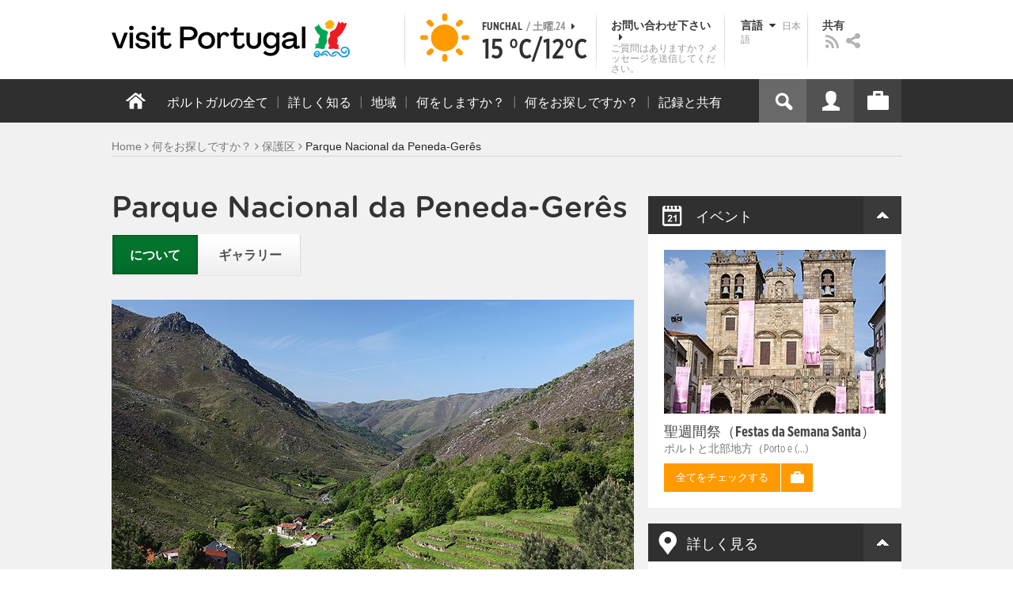

--- FILE ---
content_type: text/html; charset=utf-8
request_url: https://www.visitportugal.com/ja/content/parque-nacional-da-peneda-geres
body_size: 29024
content:
<!DOCTYPE html>
<html lang="ja" dir="ltr" prefix="fb: http://www.facebook.com/2008/fbml og: http://ogp.me/ns# content: http://purl.org/rss/1.0/modules/content/ dc: http://purl.org/dc/terms/ foaf: http://xmlns.com/foaf/0.1/ rdfs: http://www.w3.org/2000/01/rdf-schema# sioc: http://rdfs.org/sioc/ns# sioct: http://rdfs.org/sioc/types# skos: http://www.w3.org/2004/02/skos/core# xsd: http://www.w3.org/2001/XMLSchema#">

<head>
  <link rel="shortcut icon" href="/sites/default/files/favicon_16.ico" type="image/x-icon" />
  <!--[if IE]><![endif]-->
<meta charset="utf-8" />
<link rel="dns-prefetch" href="//cdn.visitportugal.com" />
<link rel="preconnect" href="//cdn.visitportugal.com" />
<meta http-equiv="x-dns-prefetch-control" content="on" />
<link rel="dns-prefetch" href="//cdn.visitportugal.com" />
<!--[if IE 9]>
<link rel="prefetch" href="//cdn.visitportugal.com" />
<![endif]-->
<link href="https://www.visitportugal.com/pt-pt/content/parque-nacional-da-peneda-geres" rel="alternate" hreflang="pt-pt" />
<link href="https://www.visitportugal.com/en/content/parque-nacional-da-peneda-geres" rel="alternate" hreflang="en" />
<link href="https://www.visitportugal.com/es/content/parque-nacional-da-peneda-geres" rel="alternate" hreflang="es" />
<link href="https://www.visitportugal.com/de/content/parque-nacional-da-peneda-geres" rel="alternate" hreflang="de" />
<link href="https://www.visitportugal.com/fr/content/parque-nacional-da-peneda-geres" rel="alternate" hreflang="fr" />
<link href="https://www.visitportugal.com/it/content/parque-nacional-da-peneda-geres" rel="alternate" hreflang="it" />
<link href="https://www.visitportugal.com/nl/content/parque-nacional-da-peneda-geres" rel="alternate" hreflang="nl" />
<link href="https://www.visitportugal.com/ru/content/parque-nacional-da-peneda-geres" rel="alternate" hreflang="ru" />
<link href="https://www.visitportugal.com/ja/content/parque-nacional-da-peneda-geres" rel="alternate" hreflang="ja" />
<link href="https://www.visitportugal.com/zh-hans/content/parque-nacional-da-peneda-geres" rel="alternate" hreflang="zh-hans" />
<meta name="p:domain_verify" content="ee3bb3cf2c6500e993215bfc15794d75" />
<meta property="og:image" content="https://cdn.visitportugal.com/sites/default/files/styles/large/public/mediateca/Ribeiro-Castro-Laboreiro_660x371.jpg?itok=x7QunRIe" />
<meta property="og:image" content="https://cdn.visitportugal.com/sites/default/files/styles/large/public/mediateca/Cao-de-CAstro-Laboreiro_660x371.jpg?itok=igodix3e" />
<meta property="og:image" content="https://cdn.visitportugal.com/sites/default/files/styles/large/public/mediateca/Planalto-castro-Laboreiro-024_660x371.jpg?itok=WS9ewgBR" />
<meta property="og:image" content="https://cdn.visitportugal.com/sites/default/files/styles/large/public/mediateca/Corco_660x371.jpg?itok=9buwnSz4" />
<meta property="og:image" content="https://cdn.visitportugal.com/sites/default/files/styles/large/public/mediateca/Rio-Mouro-3_660x371.jpg?itok=OaK1pCaF" />
<meta property="og:image" content="https://cdn.visitportugal.com/sites/default/files/styles/large/public/mediateca/Moinhos-Castro-Laboreiro-002_660x371_0.jpg?itok=_8tDE7D_" />
<link rel="shortcut icon" href="https://www.visitportugal.com/sites/default/files/favicon_16_0.ico?t97sb6" type="image/vnd.microsoft.icon" />
<meta name="description" content="ペネダ・ジェレス国立公園（Parque Nacional da Peneda-Gerês） ポルトガルの北東の端、アルト・ミーニョ（Alto Minho）とトラス・オス・モンテス（Trás-os-Montes）の中間に位置するペネダ山脈・ジェレス山脈一帯は、ポルトガルの自然保護地域の中で唯一国立公園に指定されています。ここでは人間の生活が自然と無理なく調和しています。ピトンエス・ダス・ジュニアス（Pitões das Júnias）やトウレン（Tourém）の村には昔からの伝統や価値観が残っています。" />
<meta name="viewport" content="&amp;amp;lt;meta name=&amp;amp;quot;viewport&amp;amp;quot; content=&amp;amp;quot;width=device-width&amp;amp;quot;&amp;amp;gt;" />
<meta name="MobileOptimized" content="width" />
<meta name="HandheldFriendly" content="true" />
<meta name="keywords" content="portugal, mar, sol, praias, campo, restaurantes" />
<meta name="robots" content="follow, index" />
<meta name="apple-mobile-web-app-capable" content="yes" />
<meta name="generator" content="Drupal 7 (http://drupal.org)" />
<link rel="canonical" href="https://www.visitportugal.com/ja/content/parque-nacional-da-peneda-geres" />
<link rel="shortlink" href="https://www.visitportugal.com/ja/node/156081" />
  <meta http-equiv="x-ua-compatible" content="IE=Edge"/>
  <meta name="viewport" content="width=device-width, initial-scale=1">
  <link type="text/css" rel="stylesheet" href="https://cdn.visitportugal.com/sites/default/files/advagg_css/css__fzMXlCMSDon9dr1Q1Cy8IL74KlTFR9G7wl3SNm9f3N4__jcA9tCwYYOfzH3bbwpJt8kFpi_XaOdGW-dCRasPf75E__8-vpttcb-Z8rYJCL9YiJaElcDqhfan4nPPAaE8dXu0A.css" media="all" />
<link type="text/css" rel="stylesheet" href="https://cdn.visitportugal.com/sites/default/files/advagg_css/css__Awv_sNGG17iKe2AVD3vWznMTbv6woNs6MSTsPezR0AQ__8GBkuJf7nvPU4ITSffbn-Wq3Ek2dtr6HEwpM0E7MAAQ__8-vpttcb-Z8rYJCL9YiJaElcDqhfan4nPPAaE8dXu0A.css" media="all" />
<link type="text/css" rel="stylesheet" href="https://cdn.visitportugal.com/sites/default/files/advagg_css/css__VZVAFrz_wWY0MqCrc083cG3gi2aKhPBxgQ5nrp2ntkY__ZAy_a_73lYli5zd0sUKAhndHewB5DG8B_DP7f4FKlUg__8-vpttcb-Z8rYJCL9YiJaElcDqhfan4nPPAaE8dXu0A.css" media="screen, print" />
<link type="text/css" rel="stylesheet" href="https://cdn.visitportugal.com/sites/default/files/advagg_css/css__MC9mwt9prtQQ2OrEfc1nQ9Hya806dKgnAPg6rADX0UE__gA4RfQRIeA__lhFZUMkYvG5UgdK2Ug6OUTcEjlgBAME__8-vpttcb-Z8rYJCL9YiJaElcDqhfan4nPPAaE8dXu0A.css" media="screen, print" />
<link type="text/css" rel="stylesheet" href="https://cdn.visitportugal.com/sites/default/files/advagg_css/css__8SurJDZRVJYKbCNswm6ziJsrpcpJOGcodsaUxSrHgPc__7KaWdXSHWzf2Ck748UZLMzzIaf7SsVeHNTxP-jE66hI__8-vpttcb-Z8rYJCL9YiJaElcDqhfan4nPPAaE8dXu0A.css" media="screen, print" />
<link type="text/css" rel="stylesheet" href="https://cdn.visitportugal.com/sites/default/files/advagg_css/css__p-xpParwxSCnkBKKct9ToNGZc5RG_8arlPjleGmqIjY__hudbZ55jxsRy26pa2PUL_fYzAAXfJbxOcJJU8INkwps__8-vpttcb-Z8rYJCL9YiJaElcDqhfan4nPPAaE8dXu0A.css" media="screen, print" />
<link type="text/css" rel="stylesheet" href="https://cdn.visitportugal.com/sites/default/files/advagg_css/css__30iNBS8C2XgDc7NBovDVxEhe8UOeHlDYGjDg6P-17fo__OvPnPQG54z_YtmtUEBgGiqdhQXqL4reWYUMvvpZejV8__8-vpttcb-Z8rYJCL9YiJaElcDqhfan4nPPAaE8dXu0A.css" media="all" />
<link type="text/css" rel="stylesheet" href="https://cdn.visitportugal.com/sites/default/files/advagg_css/css__e07RrRDR2QeqhYuvkzD-Oua4xuZ8ApTiQIwelwZ2-UE__o44RhMTaB8IJk37Tasy_qvJ9gdDQibvnREyptQU1oNs__8-vpttcb-Z8rYJCL9YiJaElcDqhfan4nPPAaE8dXu0A.css" media="all" />
<link type="text/css" rel="stylesheet" href="https://cdn.visitportugal.com/sites/default/files/advagg_css/css__UU9idMdMkesg_MeTQEkcDGocYu_kQtH2F0ZtK9xTObo__vI0LXvdvyHdRGW85VyDGB0-j8v4BfeFEKs-kt2TnRbA__8-vpttcb-Z8rYJCL9YiJaElcDqhfan4nPPAaE8dXu0A.css" media="only screen" />
  <script type="text/javascript" src="https://cdn.visitportugal.com/sites/default/files/advagg_js/js__fn9yIqH1qJyuKGpc9TMSB0Ze_gXRuc0IQj_5hF4jWas__p8aNNKvPwWxpJYKHlTD56HtYQIP7sbj6yVzxBF3FRu4__8-vpttcb-Z8rYJCL9YiJaElcDqhfan4nPPAaE8dXu0A.js"></script>
<script type="text/javascript" src="https://cdn.visitportugal.com/sites/default/files/advagg_js/js__9ici6QMeDS-cROq8R0RhuICsMGMP2wcJZNQQFsqQi44__Iojt8h-ZqDwQKkEdnmWu2V363enhwxN_P51PT64Bkhs__8-vpttcb-Z8rYJCL9YiJaElcDqhfan4nPPAaE8dXu0A.js"></script>
<script type="text/javascript" src="https://cdn.visitportugal.com/sites/default/files/advagg_js/js__1EQrqF0xK1oOdXmfVgbw9rBqbQVr6ZNR7LIb6JDEoLc__NcbPgl6yce1cPkJcub1SVldKst10pVo0nN36XtkHZn8__8-vpttcb-Z8rYJCL9YiJaElcDqhfan4nPPAaE8dXu0A.js"></script>
<script type="text/javascript" src="https://cdn.visitportugal.com/sites/default/files/advagg_js/js__vKzEN3sT2Zlc5-8WAu0e3GpBk2vMgUNy7zf75jD3cmo__qzbQaluBZSWbGaO1WG2HOgo5GZ9ZxMsH7FWymDzGipI__8-vpttcb-Z8rYJCL9YiJaElcDqhfan4nPPAaE8dXu0A.js"></script>
<script type="text/javascript" src="https://cdn.visitportugal.com/sites/default/files/advagg_js/js__3LbpWVuB-6p8sqdWGM8zvyyYYw0hVe4MGR-M0P687VQ__Dt9vvcRq65cdTZTZ6HTOSWZTWABzN4hDx4RKEj348fc__8-vpttcb-Z8rYJCL9YiJaElcDqhfan4nPPAaE8dXu0A.js"></script>
<script type="text/javascript" src="https://cdn.visitportugal.com/sites/default/files/advagg_js/js__andsXMGAqhLqJiylK-z4VfAPP_J6W1r7m1MaEvWyvv4__UBl_sIHN700GNdrD-pLJK_P8cEcs358wO_wOxzbLOnc__8-vpttcb-Z8rYJCL9YiJaElcDqhfan4nPPAaE8dXu0A.js"></script>
<script type="text/javascript" src="https://cdn.visitportugal.com/sites/default/files/advagg_js/js__yF_nKQ9Id2-3_femIE2agLpAmny1nWTXrFXjzNyH2fc__Ypg4epWtIuAVykuhNG8D_XqJEZDMbq2C78e-iJYSV-Q__8-vpttcb-Z8rYJCL9YiJaElcDqhfan4nPPAaE8dXu0A.js"></script>
<script type="text/javascript" src="https://cdn.visitportugal.com/sites/default/files/advagg_js/js__7MPnDiy45uotk8zhjfdKxJXx7W_9N1MlyCEI6_COGl8__jfDpScR1G74kbSV1Hp1umpCQ76jbXXyKoy73lk8t8ak__8-vpttcb-Z8rYJCL9YiJaElcDqhfan4nPPAaE8dXu0A.js"></script>
<script type="text/javascript">jQuery.extend(Drupal.settings,{"basePath":"\/","pathPrefix":"ja\/","setHasJsCookie":0,"ajaxPageState":{"theme":"visitportugaltheme","theme_token":"KuiiyOJlVP7BjpCCTgl2FKinpXp4c46v8uwfBbuoSvM","css":{"modules\/system\/system.base.css":1,"modules\/system\/system.menus.css":1,"modules\/system\/system.messages.css":1,"modules\/system\/system.theme.css":1,"modules\/aggregator\/aggregator.css":1,"modules\/comment\/comment.css":1,"sites\/all\/modules\/date\/date_api\/date.css":1,"sites\/all\/modules\/date\/date_popup\/themes\/datepicker.1.7.css":1,"modules\/field\/theme\/field.css":1,"modules\/node\/node.css":1,"modules\/search\/search.css":1,"modules\/user\/user.css":1,"sites\/all\/modules\/views_slideshow_xtra\/views_slideshow_xtra_overlay\/css\/views_slideshow_xtra_overlay.css":1,"modules\/forum\/forum.css":1,"sites\/all\/modules\/views\/css\/views.css":1,"sites\/all\/modules\/ctools\/css\/ctools.css":1,"sites\/all\/modules\/lightbox2\/css\/lightbox.css":1,"sites\/all\/modules\/video\/css\/video.css":1,"sites\/all\/modules\/hybridauth\/plugins\/icon_pack\/hybridauth_32\/hybridauth_32.css":1,"sites\/all\/modules\/hybridauth\/css\/hybridauth.css":1,"sites\/all\/modules\/hybridauth\/css\/hybridauth.modal.css":1,"sites\/all\/themes\/adaptivetheme\/at_core\/css\/at.layout.css":1,"sites\/all\/themes\/visitportugaltheme\/css\/loadfonts.css":1,"sites\/all\/themes\/visitportugaltheme\/css\/loadfontsie8.css":1,"sites\/all\/themes\/visitportugaltheme\/css\/global.base.css":1,"sites\/all\/themes\/visitportugaltheme\/css\/global.styles.css":1,"sites\/all\/themes\/visitportugaltheme\/css\/style.css":1,"sites\/all\/themes\/visitportugaltheme\/css\/modules\/footer.css":1,"sites\/all\/themes\/visitportugaltheme\/css\/modules\/menu.css":1,"sites\/all\/themes\/visitportugaltheme\/css\/components\/widgets.css":1,"sites\/all\/themes\/visitportugaltheme\/vendor\/jquery.ui\/jquery-ui-1.10.3.custom.min.css":1,"sites\/all\/themes\/visitportugaltheme\/vendor\/rcarousel.css":1,"sites\/all\/themes\/visitportugaltheme\/vendor\/bootstrap.css":1,"sites\/all\/themes\/visitportugaltheme\/vendor\/videojs\/video-js.css":1,"sites\/all\/themes\/visitportugaltheme\/vendor\/leaflet\/leaflet.css":1,"sites\/all\/themes\/visitportugaltheme\/vendor\/leaflet\/L.Control.Zoomslider.css":1,"sites\/all\/themes\/visitportugaltheme\/css\/custom\/register.css":1,"sites\/all\/themes\/visitportugaltheme\/css\/custom\/cookie-consent.css":1,"sites\/all\/themes\/visitportugaltheme\/css\/custom\/main_slideshow.css":1,"sites\/all\/themes\/visitportugaltheme\/css\/custom\/inner_slideshow.css":1,"sites\/all\/themes\/visitportugaltheme\/css\/custom\/lists.css":1,"sites\/all\/themes\/visitportugaltheme\/css\/custom\/detail.css":1,"sites\/all\/themes\/visitportugaltheme\/css\/custom\/trip-planner.css":1,"sites\/all\/themes\/visitportugaltheme\/css\/custom\/contact-form.css":1,"sites\/all\/themes\/visitportugaltheme\/css\/custom\/comments.css":1,"sites\/all\/themes\/visitportugaltheme\/css\/custom\/links_relacionados.css":1,"sites\/all\/themes\/visitportugaltheme\/css\/custom\/solr_search.css":1,"sites\/all\/themes\/visitportugaltheme\/css\/custom\/custom-forms.css":1,"sites\/all\/themes\/visitportugaltheme\/css\/custom\/chat.css":1,"sites\/all\/themes\/visitportugaltheme\/css\/custom\/related_links.css":1,"sites\/all\/themes\/visitportugaltheme\/css\/custom\/temp.css":1,"sites\/all\/themes\/visitportugaltheme\/css\/custom\/perfil.css":1,"sites\/all\/themes\/visitportugaltheme\/css\/custom\/pagina_nao_encontrada.css":1,"sites\/all\/themes\/visitportugaltheme\/css\/custom\/trip_planner_overlay.css":1,"sites\/all\/themes\/visitportugaltheme\/css\/custom\/explorar_portugal.css":1,"sites\/all\/themes\/visitportugaltheme\/css\/custom\/reviews.css":1,"sites\/all\/themes\/visitportugaltheme\/css\/custom\/brochuras-personalizadas.css":1,"sites\/all\/themes\/visitportugaltheme\/css\/custom\/visitWidget.css":1,"sites\/all\/themes\/visitportugaltheme\/css\/custom\/exposed-filters.css":1,"sites\/all\/themes\/visitportugaltheme\/css\/custom\/widget_destinos.css":1,"sites\/all\/themes\/visitportugaltheme\/css\/custom\/print-pages.css":1,"sites\/all\/themes\/visitportugaltheme\/css\/custom\/weather.css":1,"sites\/all\/themes\/visitportugaltheme\/css\/custom\/passatempos.css":1,"sites\/all\/themes\/visitportugaltheme\/css\/custom\/relatorios.css":1,"sites\/all\/themes\/visitportugaltheme\/css\/custom\/newslettervp.css":1,"sites\/all\/themes\/visitportugaltheme\/vendor\/fontawesome\/css\/font-awesome.css":1,"sites\/all\/themes\/visitportugaltheme\/vendor\/fontawesome\/css\/font-awesome-ie7.min.css":1,"public:\/\/adaptivetheme\/visitportugaltheme_files\/visitportugaltheme.default.layout.css":1,"public:\/\/adaptivetheme\/visitportugaltheme_files\/visitportugaltheme.responsive.layout.css":1,"public:\/\/adaptivetheme\/visitportugaltheme_files\/visitportugaltheme.fonts.css":1,"public:\/\/adaptivetheme\/visitportugaltheme_files\/visitportugaltheme.responsive.styles.css":1},"js":{"sites\/all\/modules\/jquery_update\/replace\/jquery\/1.10\/myjquery.min.js":1,"misc\/drupal.js":1,"sites\/all\/modules\/jquery_update\/replace\/ui\/external\/jquery.cookie.js":1,"sites\/all\/modules\/views_slideshow_xtra\/views_slideshow_xtra_overlay\/js\/views_slideshow_xtra_overlay.js":1,"public:\/\/languages\/ja_W1btAwWCMG9FaBhiRcnaBrBJUOmylXcdiUoqAAcUZPA.js":1,"sites\/all\/modules\/lightbox2\/js\/lightbox.js":1,"sites\/all\/modules\/video\/js\/video.js":1,"sites\/all\/modules\/hybridauth\/js\/hybridauth.modal.js":1,"sites\/all\/modules\/hybridauth\/js\/hybridauth.onclick.js":1,"sites\/all\/themes\/visitportugaltheme\/vendor\/jquery.ui.core.js":1,"sites\/all\/themes\/visitportugaltheme\/vendor\/jquery.ui.widget.js":1,"sites\/all\/themes\/visitportugaltheme\/vendor\/jquery.ui.tabs.js":1,"sites\/all\/themes\/visitportugaltheme\/vendor\/jquery.ui.button.js":1,"sites\/all\/themes\/visitportugaltheme\/vendor\/jquery.ui.menu.js":1,"sites\/all\/themes\/visitportugaltheme\/vendor\/jquery.ui.datepicker.js":1,"sites\/all\/themes\/visitportugaltheme\/vendor\/jquery.ui.dialog.js":1,"sites\/all\/themes\/visitportugaltheme\/vendor\/jquery.ui.position.js":1,"sites\/all\/themes\/visitportugaltheme\/vendor\/jquery.ui.progressbar.js":1,"sites\/all\/themes\/visitportugaltheme\/vendor\/jquery.ui.rcarousel.js":1,"sites\/all\/themes\/visitportugaltheme\/vendor\/jquery.ui.effects.js":1,"sites\/all\/themes\/visitportugaltheme\/vendor\/jquery.color-2.1.2.min.js":1,"sites\/all\/themes\/visitportugaltheme\/vendor\/jquery.livequery.min.js":1,"sites\/all\/themes\/visitportugaltheme\/vendor\/jquery-migrate-1.2.1.min.js":1,"sites\/all\/themes\/visitportugaltheme\/vendor\/jquery.screwdefaultbuttonsV2.min.js":1,"sites\/all\/themes\/visitportugaltheme\/vendor\/custom.modernizr.js":1,"sites\/all\/themes\/visitportugaltheme\/vendor\/bootstrap.js":1,"sites\/all\/themes\/visitportugaltheme\/vendor\/foundation.js":1,"sites\/all\/themes\/visitportugaltheme\/vendor\/foundation.forms.js":1,"sites\/all\/themes\/visitportugaltheme\/vendor\/videojs\/video.js":1,"sites\/all\/themes\/visitportugaltheme\/vendor\/leaflet\/leaflet.js":1,"sites\/all\/themes\/visitportugaltheme\/vendor\/leaflet\/leaflet.functionaltilelayer.js":1,"sites\/all\/themes\/visitportugaltheme\/vendor\/leaflet\/L.Control.Pan.js":1,"sites\/all\/themes\/visitportugaltheme\/vendor\/leaflet\/L.Control.Zoomslider.js":1,"sites\/all\/themes\/visitportugaltheme\/vendor\/leaflet\/LeafletHtmlIcon.js":1,"sites\/all\/themes\/visitportugaltheme\/scripts\/custom\/loadMainMenu.js":1,"sites\/all\/themes\/visitportugaltheme\/scripts\/custom\/loadtabs.js":1,"sites\/all\/themes\/visitportugaltheme\/scripts\/custom\/loadLanguageSwitcher.js":1,"sites\/all\/themes\/visitportugaltheme\/scripts\/custom\/slideshow.js":1,"sites\/all\/themes\/visitportugaltheme\/scripts\/custom\/icon_support.js":1,"sites\/all\/themes\/visitportugaltheme\/scripts\/custom\/main_menu.js":1,"sites\/all\/themes\/visitportugaltheme\/scripts\/custom\/main.js":1,"sites\/all\/themes\/visitportugaltheme\/scripts\/custom\/tiles.js":1,"sites\/all\/themes\/visitportugaltheme\/scripts\/custom\/main_page_block_animations.js":1,"sites\/all\/themes\/visitportugaltheme\/scripts\/custom\/trip_planner.js":1,"sites\/all\/themes\/visitportugaltheme\/scripts\/custom\/loadSobrePortugal.js":1,"sites\/all\/themes\/visitportugaltheme\/scripts\/custom\/loadRecordarPartilhar.js":1,"sites\/all\/themes\/visitportugaltheme\/scripts\/custom\/bannerResize.js":1,"sites\/all\/themes\/visitportugaltheme\/scripts\/custom\/contact-form.js":1,"sites\/all\/themes\/visitportugaltheme\/scripts\/custom\/comments.js":1,"sites\/all\/themes\/visitportugaltheme\/scripts\/custom\/links_relacionados.js":1,"sites\/all\/themes\/visitportugaltheme\/scripts\/custom\/form-validation.js":1,"sites\/all\/themes\/visitportugaltheme\/scripts\/custom\/addthisdef.js":1,"sites\/all\/themes\/visitportugaltheme\/scripts\/custom\/addtoalldef.js":1,"sites\/all\/themes\/visitportugaltheme\/scripts\/custom\/custom-search.js":1,"sites\/all\/themes\/visitportugaltheme\/scripts\/custom\/generic-tabs.js":1,"sites\/all\/themes\/visitportugaltheme\/scripts\/custom\/menuUrlFix.js":1,"sites\/all\/themes\/visitportugaltheme\/scripts\/custom\/thumbnailvideo.js":1,"sites\/all\/themes\/visitportugaltheme\/scripts\/custom\/perfil.js":1,"sites\/all\/themes\/visitportugaltheme\/scripts\/custom\/highlights_slideshow.js":1,"sites\/all\/themes\/visitportugaltheme\/scripts\/custom\/search.js":1,"sites\/all\/themes\/visitportugaltheme\/scripts\/custom\/login.js":1,"sites\/all\/themes\/visitportugaltheme\/scripts\/custom\/rp-forceLogin.js":1,"sites\/all\/themes\/visitportugaltheme\/scripts\/custom\/fix_sobre_portugal_slider.js":1,"sites\/all\/themes\/visitportugaltheme\/scripts\/custom\/trip_planner_overlay.js":1,"sites\/all\/themes\/visitportugaltheme\/scripts\/custom\/print_this.js":1,"sites\/all\/themes\/visitportugaltheme\/scripts\/custom\/explorar_portugal.js":1,"sites\/all\/themes\/visitportugaltheme\/scripts\/custom\/recordar_partilhar.js":1,"sites\/all\/themes\/visitportugaltheme\/scripts\/custom\/pois_atr.js":1,"sites\/all\/themes\/visitportugaltheme\/scripts\/custom\/cookies.js":1,"sites\/all\/themes\/visitportugaltheme\/scripts\/custom\/loadMainPage.js":1,"sites\/all\/themes\/visitportugaltheme\/scripts\/custom\/IPAutoComplete.js":1,"sites\/all\/themes\/visitportugaltheme\/scripts\/custom\/IPMaps.js":1,"sites\/all\/themes\/visitportugaltheme\/scripts\/custom\/widget_destinos.js":1,"sites\/all\/themes\/visitportugaltheme\/scripts\/custom\/weather.js":1,"sites\/all\/themes\/visitportugaltheme\/scripts\/custom\/passatempos.js":1,"sites\/all\/themes\/visitportugaltheme\/scripts\/custom\/relatorios.js":1,"sites\/all\/themes\/visitportugaltheme\/scripts\/custom\/newslettervp.js":1}},"lightbox2":{"rtl":"0","file_path":"\/(\\w\\w\/)public:\/","default_image":"\/sites\/all\/modules\/lightbox2\/images\/brokenimage.jpg","border_size":10,"font_color":"000","box_color":"fff","top_position":"","overlay_opacity":"0.8","overlay_color":"000","disable_close_click":1,"resize_sequence":0,"resize_speed":400,"fade_in_speed":400,"slide_down_speed":600,"use_alt_layout":0,"disable_resize":0,"disable_zoom":1,"force_show_nav":0,"show_caption":0,"loop_items":0,"node_link_text":"View Image Details","node_link_target":0,"image_count":"Image !current of !total","video_count":"Video !current of !total","page_count":"Page !current of !total","lite_press_x_close":"press \u003Ca href=\u0022#\u0022 onclick=\u0022hideLightbox(); return FALSE;\u0022\u003E\u003Ckbd\u003Ex\u003C\/kbd\u003E\u003C\/a\u003E to close","download_link_text":"","enable_login":false,"enable_contact":false,"keys_close":"c x 27","keys_previous":"p 37","keys_next":"n 39","keys_zoom":"z","keys_play_pause":"32","display_image_size":"original","image_node_sizes":"()","trigger_lightbox_classes":"","trigger_lightbox_group_classes":"","trigger_slideshow_classes":"","trigger_lightframe_classes":"","trigger_lightframe_group_classes":"","custom_class_handler":0,"custom_trigger_classes":"","disable_for_gallery_lists":true,"disable_for_acidfree_gallery_lists":true,"enable_acidfree_videos":true,"slideshow_interval":5000,"slideshow_automatic_start":true,"slideshow_automatic_exit":true,"show_play_pause":true,"pause_on_next_click":false,"pause_on_previous_click":true,"loop_slides":false,"iframe_width":600,"iframe_height":400,"iframe_border":1,"enable_video":0,"useragent":"Mozilla\/5.0 (Macintosh; Intel Mac OS X 10_15_7) AppleWebKit\/537.36 (KHTML, like Gecko) Chrome\/131.0.0.0 Safari\/537.36; ClaudeBot\/1.0; +claudebot@anthropic.com)"},"smart_ip":{"location":{"geoip_id":"7073","ip_ref":"50532096","country_code":"US","region":"Connecticut","city":"Fairfield","zip":"06828","latitude":"41.1412","longitude":"-73.2637","country":"United States","region_code":"CT","source":"smart_ip","ip_address":"3.17.143.8","timestamp":1769238540,"is_eu_country":false,"is_gdpr_country":false}},"smart_ip_src":{"smart_ip":"smart_ip","geocoded_smart_ip":"geocoded_smart_ip","w3c":"w3c"},"better_exposed_filters":{"views":{"menu_encontre":{"displays":{"block":{"filters":[]}}},"menu_experiencias":{"displays":{"block":{"filters":[]}}},"comments_block":{"displays":{"comments":{"filters":[]}}},"widgets":{"displays":{"block_widgets_maps":{"filters":[]},"wdu":{"filters":[]}}}}},"addthis":{"widget_url":"https:\/\/s7.addthis.com\/js\/250\/addthis_widget.js#pubid=ra-51de8c982a714a54\u0026amp;amp;amp;async=1?async=1"},"urlIsAjaxTrusted":{"\/ja\/search\/site":true}});</script>

  <title>Parque Nacional da Peneda-Gerês | www.visitportugal.com</title>
<script>
window.dataLayer = window.dataLayer || [];
</script>
</head>
<body class="html not-front not-logged-in no-sidebars page-node page-node- page-node-156081 node-type-parques-e-reservas i18n-ja site-name-hidden" >

<!-- Google Tag Manager novo visitportugal.com-->
<noscript><iframe src="//www.googletagmanager.com/ns.html?id=GTM-PBPGKN"
style="display:none;visibility:hidden;height:0px;width:0px" title="gtm"></iframe></noscript>
  <!-- End Google Tag Manager -->
<!-- Google Tag Manager novo visitportugal.com-->
<script type="text/javascript">
if (document.domain == 'www.portugal.travel') {
  (function(i,s,o,g,r,a,m){i['GoogleAnalyticsObject']=r;i[r]=i[r]||function(){
  (i[r].q=i[r].q||[]).push(arguments)},i[r].l=1*new Date();a=s.createElement(o),
  m=s.getElementsByTagName(o)[0];a.async=1;a.src=g;m.parentNode.insertBefore(a,m)
  })(window,document,'script','https://www.google-analytics.com/analytics.js','ga');

  ga('create', 'UA-83806146-1', 'auto');
  ga('send', 'pageview');
} else {
  (function(w,d,s,l,i){w[l]=w[l]||[];w[l].push({'gtm.start':
  new Date().getTime(),event:'gtm.js'});var f=d.getElementsByTagName(s)[0],
  j=d.createElement(s),dl=l!='dataLayer'?'&l='+l:'';j.async=true;j.src=
  '//www.googletagmanager.com/gtm.js?id='+i+dl;f.parentNode.insertBefore(j,f);
  })(window,document,'script','dataLayer','GTM-PBPGKN');
}
</script>
  <!-- End Google Tag Manager -->
  <div id="skip-link">
    <a href="#main-content" class="element-invisible element-focusable">Skip to main content</a>
  </div>
    
<!--[if lte IE 8]>
<link rel="stylesheet" type="text/css" media="screen, projection"
      href="https://www.visitportugal.com/sites/all/themes/visitportugaltheme/css/custom/ie8fixes.css"/>
<![endif]-->




        <!-- region: Leaderboard -->
    
    <div id="header_wrapper" >

        <h1 class="hidden-main-sitename">www.visitportugal.com</h1> <!-- dont remove this line AA issues -->

        <header id="header" class="clearfix" role="banner">

                            <!-- start: Branding -->
                <div id="branding" class="branding-elements clearfix">

                                            <div id="logo">
                            <a href="/ja" title="Home page"><img class="site-logo image-style-none" typeof="foaf:Image" src="https://cdn.visitportugal.com/sites/all/themes/visitportugaltheme/images/logo.png?t97sb6" alt="www.visitportugal.com" /></a>                        </div>
                    
                    <div id="header_options_wrapper">
                        <!-- meteo -->
                        <span class="header_separator meteo-separator"></span>
                        <div id="meteo_main">
                                                        <div id="meteo_main_icon" class="clear"
                                 title="晴れ">
                                <a href="/ja/weather/"></a>
                            </div>
                            <div id="meteo_main_detalhes">
                                <span class="meteo_main_localidade header_title">Funchal                                    <span class="meteo_main_date"> / 土曜.24                                        <i class="icon-caret-right"></i></span></span>
                                <span class="meteo_main_temp"
                                      title="15°C/12°C">15                                    °C/12°C</span>

                            </div>
                        </div>
                        <!-- fim meteo -->

                        <span class="header_separator"></span>

                        <!-- contacte-nos -->
                        <a id="contact-main" class="header_title"
                           href="https://www.visitportugal.com/ja/contact">
                            <span class="contact-main-label"
                                  title="お問い合わせ下さい">お問い合わせ下さい                                <i class="icon-caret-right"></i></span>
              <span class="contact-main-text">
                ご質問はありますか？                メッセージを送信してください。              </span>
                        </a>
                        <!-- fim contacte-nos -->

                        <span class="header_separator"></span>

                        <!-- idioma -->
                        <div id="idioma_main">
                            <div class="oe_wrapper">
                                <!--
                                  <div id="oe_overlay" class="oe_overlay"></div>
                                -->
                                <ul id="oe_menu" class="oe_menu">
                                    <!--
                      <li><a href="">LÍNGUA <img src="/sites/all/themes/visitportugaltheme/images/down_arrow.png?t97sb6" border="0" height="16px" width="16px" />                          <br>
                          日本語                      </a>
                    -->
                                    <li>
                                        <a href="#" id="idioma_title" class="header_title">
                                            <span class="idioma_title_label"
                                                  title="言語">言語                                                <i class="icon-caret-down"></i></span>
                                            <span class="idioma_title_lang">日本語</span>
                                        </a>

                                        <div class="idioma_subitems">
                                            <ul>
                                                <li>
                                                    <a href="https://www.visitportugal.com/pt-pt/node/156081" onclick="mygaevent_menu('IDIOMA','pt-pt')" >Português</a>
                                                </li>
                                                <li><a href="https://www.visitportugal.com/en/node/156081" onclick="mygaevent_menu('IDIOMA','en')" >English</a>
                                                </li>
                                                <li><a href="https://www.visitportugal.com/fr/node/156081" onclick="mygaevent_menu('IDIOMA','fr')" >Français</a>
                                                </li>
                                                <li><a href="https://www.visitportugal.com/es/node/156081" onclick="mygaevent_menu('IDIOMA','es')" >Español</a>
                                                </li>
                                                <li><a href="https://www.visitportugal.com/de/node/156081" onclick="mygaevent_menu('IDIOMA','de')" >Deutsch</a>
                                                </li>
                                                <li><a href="https://www.visitportugal.com/it/node/156081" onclick="mygaevent_menu('IDIOMA','it')" >Italiano</a>
                                                </li>
                                                <li>
                                                    <a href="https://www.visitportugal.com/nl/node/156081" onclick="mygaevent_menu('IDIOMA','nl')" >Nederlands</a>
                                                </li>
                                                <li><a href="https://www.visitportugal.com/ru/node/156081" onclick="mygaevent_menu('IDIOMA','ru')" >Русский</a>
                                                </li>
                                                <li><a href="https://www.visitportugal.com/ja/node/156081" onclick="mygaevent_menu('IDIOMA','ja')" >日本語</a></li>
                                                <li><a href="https://www.visitportugal.com/zh-hans/node/156081"  onclick="mygaevent_menu('IDIOMA','zh-hans')" 
                                                       style="border-bottom:none">简体中文</a></li>
                                            </ul>
                                        </div>
                                    </li>
                                </ul>
                            </div>
                        </div>
                        <!-- fim de idioma -->

                        <span class="header_separator"></span>

                        <!-- partilhe -->
                        <div id="partilhe_main">
                            <span class="partilhe_title header_title"
                                  title="共有">共有</span>
              <span>
			  <a href="https://www.visitportugal.com/ja/feedRss" target="_blank" onclick="mygaevent_menu('Partilhe','feed')" >
                  <img src="/sites/all/themes/visitportugaltheme/images/rss_icon.png?t97sb6"  title="RSS" alt="RSS" /></a></span>
              <span>
        <a class="addthis_button" addthis:url="https://www.visitportugal.com/ja/content/parque-nacional-da-peneda-geres" onclick="my_partilhar_email(this)" href="javascript:void(0)">
                  <img src="/sites/all/themes/visitportugaltheme/images/share_icon.png?t97sb6" title="共有" alt="共有"></a></span>
               </div>
                        <!-- fim de partilhe-->
                    </div>


                                            <!-- start: Site name and Slogan hgroup -->
                        <hgroup class="element-invisible" id="name-and-slogan">

                                                            <!--<h1 class="element-invisible" id="site-name"><a href="/ja" title="Home page">www.visitportugal.com</a></h1>-->
                            
                            
                        </hgroup><!-- /end #name-and-slogan -->
                    
                </div><!-- /end #branding -->
            
            <!-- region: Header -->
            
        </header>

    </div>

    <!-- Mobile Header -->    
    <div class="custom-mobile-header">
        <div class="mobile-icon-placeholder">
            <i class="icon-reorder"></i>
        </div>
        <div class="logo">
            <a href="https://www.visitportugal.com/ja">
                <img class="site-logo image-style-none" typeof="foaf:Image" src="https://www.visitportugal.com/sites/all/themes/visitportugaltheme/images/visitportugallogo.png?t97sb6" alt="www.visitportugal.com">               
            </a>
        </div>
        <div class="mobile-icon-placeholder">
            <i class="icon-search"></i>
        </div>
        <div class="search-bar">
                        <form class="search-overlay-form" name="search-overlay-form" method="get"
                  action="https://www.visitportugal.com/ja/search/site">
                <label for="search-overlay-search-text"
                       style="display: none">検索</label>
                <input class="search-overlay-search-text-mobile" type="text" id="search-overlay-search-text-mobile"
                       name="search-overlay-search-text"
                       placeholder="検索"/>
                <input type="submit" value="ok"/>
                <a href="https://www.visitportugal.com/ja/search/site" class="advanced-search">詳細検索</a>
            </form>
        </div>
    </div>  

    <!-- Navigation elements -->
                <div
            id="primary-menu-bar-wrapper" >
            <div id="primary-menu-bar" class="nav clearfix"><nav  role="navigation" class="primary-menu-wrapper menu-wrapper clearfix"><h2 class="element-invisible">Main menu</h2><ul class="menu primary-menu clearfix"><li class="menu-218 first"><a href="/ja" title="ホーム"><i class="main-menu-icon" id="main-menu-home"></i></a></li><li class="menu-799"><a href="/ja/sobre-portugal/biportugal" title="ポルトガルの全て"><span id="sobre_portugal">ポルトガルの全て</span><span class="separator">|</span></a></li><li class="menu-800"><a  title="詳しく知る"><span id="menu_novidades">詳しく知る</span><span class="separator">|</span></a></li><li class="menu-801"><a href="/ja/destinos" title="地域"><span id="menu_destinos">地域</span><span class="separator">|</span></a></li><li class="menu-802"><a  title="何をしますか？"><span id="menu_experiencias">何をしますか？</span><span class="separator">|</span></a></li><li class="menu-803"><a  title="何をお探しですか？"><span id="menu_encontre">何をお探しですか？</span><span class="separator">|</span></a></li><li class="menu-804"><a href="/ja/recordar-e-partilhar/imagens" title="記録と共有"><span id="menu_recordar_e_partilhar">記録と共有</span></a></li><li class="menu-808"><a href="/ja/trip-planner" title="計画作成"><i class="menu_icons" id="main-menu-trip"></i></a></li><li class="menu-807"><a href="/ja/user" title="登録/プロフィール"><i class="menu_icons" id="main-menu-user"></i></a></li><li class="menu-806 last"><a href="/ja/search/simple" title="検索"><i class="menu_icons" id="main-menu-search"></i></a></li></ul></nav></div>        </div>
        
        <!-- Mobile Menu Bar -->
        <div class="custom-mobile-menu">
            <ul class="items">                
                <li><i class="icon-remove"></i></li>
                <!-- Login and Trip plan options -->
                <div class="user-options">
                    <li class="custom-mobile-item user-login">
                        <i class="icon-user"></i>
                        <span class="title"></span>
                        <ul>
                            <li class="custom-mobile-li-login"></li>
                            <li class="custom-mobile-li-forget"></li>
                        </ul>
                    </li>
                    <li class="custom-mobile-item user-trip-plan">
                        <i class="icon-briefcase"></i>
                        <span class="title"></span>
                        <ul></ul>
                    </li>                                             
                </div>       
                <!-- Main options -->
                <div class="main-options"></div>
                <!-- Change language and share options -->
                <div class="other-options">
                    <li class="language-select select-wrapper">
                        <select>
                            <option value="">言語</option>
                        </select>
                    </li>
                    <li class="share-options select-wrapper">
                        <select>
                            <option>共有</option>
                            <option value="rss">RSS</option>
                            <option value="addthis">Partilhe</option>
                            <option value="email">E-mail</option>
                        </select>
                    </li>
                    <form method="POST" action="/ja/partilhar-por-email" name="hidden_partilhar_form" id="hidden_partilhar_form-mobile">
                        <input type="text" class="hidden" id="hidden_partilhar_title-mobile" name="hidden_partilhar_title">
                        <input type="text" class="hidden" id="hidden_partilhar_url-mobile" name="hidden_partilhar_url">
                        <input type="submit" class="hidden" id="hidden_partilhar_submit-mobile">
                    </form>
                </div>
            </ul>
        </div>

    
    
    <div id="node_details_tipology" class="hidden">
        N3    </div>
    <div id="node_details_nid" class="hidden">
        156081    </div>
    <div id="node_details_referal" class="hidden">
            </div>
    <div id="node_details_user_ip" ip="3.17.143.8" class="hidden">
        3.17.143.8    </div>
    <div id="node_details_source_url" class="hidden">
        node/156081    </div>
    <div id="node_details_user_id" class="hidden">
        0    </div>
    <div id="node_details_base_url" class="hidden">
        https://www.visitportugal.com    </div>
    <div id="my_bundle" class="hidden">
        parques_e_reservas    </div>
    <div id="my_nivel1" class="hidden">
            </div>

    <div class="perfil_language_code hidden">ja</div>

    
    <!-- Main Slideshow-->
    
    <!-- Inner Slideshow-->
    
    <!-- Get the thumbnails for video-->
        <!-- End Main Slideshow-->

    <!-- Clippings -->
    
    <div style="position: relative;"></div>

    <div id="page" class="container page">


        
        <!-- Breadcrumbs -->
                                    <div
                    class="breadcrumb-container" >
                    <div class="breadcrumb-inner">
						<a href="/ja" id="custom-breadcrumbs-home" title="Home">Home</a> 
						<i class="icon-angle-right"></i> 
						<a title="何をお探しですか？">何をお探しですか？</a> 
						<i class="icon-angle-right"></i> 
						<a href="/ja/encontre-tipo?context=482" title="保護区">保護区</a> 
						<i class="icon-angle-right"></i> Parque Nacional da Peneda-Gerês          
						<hr>
        			</div>                </div>
                    
        
        <!-- Messages and Help -->
                <div class="messages-container">
            <div class="messages-inner">
                            </div>
        </div>
        
        
        <!-- region: Secondary Content -->
    
        <div id="columns" class="columns clearfix">
            <div id="content-column" class="content-column" role="main">
                <div class="content-inner">

                    <!-- region: Highlighted -->
                    
                    <section id="main-content">

                    


                                            <header id="main-content-header" class="clearfix">

                            
                                                                                        
                        </header>
                    
                    <!-- region: Facets -->
                                        <!-- <div class="filter-left-panel-search"> -->
                                        <!-- </div> -->
                    
                    
                    <!-- region: Main Content -->

                                            <div id="content" class="region main-content ">
                            <div id="block-system-main" class="block block-system no-title" >  
  
  
<div class="poi-detail-main-container">
	<div class="detail-header-name">
				<h1>Parque Nacional da Peneda-Gerês</h1>
	</div>


	<!-- Edit button -->


	<!-- Selection menu -->
	<div class="poi-detail-header-menu-wrapper">
		<div class="poi-detail-header-menu-wrapper-inner">
			<div>
				<a href="#" class="poi-detail-header-menu-element active" rel="sobre">について</a>
									<a href="#" class="poi-detail-header-menu-element" rel="galeria">ギャラリー</a>
								                			</div>
		</div>
	</div>

	<!-- Section Sobre -->
	<div class="detail-section section-sobre">
		<div class="detail-highlight-image">

																									
								<div>
									<img src='https://cdn.visitportugal.com/sites/default/files/styles/encontre_detalhe_poi_destaque/public/mediateca/Ribeiro-Castro-Laboreiro_660x371.jpg?itok=Dv9RBPiI' title = "Castro Laboreiro - Parque Nacional da Peneda-Gerês&#10場所: Melgaço&#10写真: CM Melgaço"  alt = "Castro Laboreiro - Parque Nacional da Peneda-Gerês&#10場所: Melgaço&#10写真: CM Melgaço" />
								</div>
																</div>

		<div class="detail-name">
			Parque Nacional da Peneda-Gerês		</div>


						<div class="detail-description">
					<p>

						保護区					</p>
				</div>
				
		
		

					<div class="detail-description">
								
				<p>ペネダ・ジェレス国立公園（Parque Nacional da Peneda-Gerês） ポルトガルの北東の端、アルト・ミーニョ（Alto Minho）とトラス・オス・モンテス（Trás-os-Montes）の中間に位置するペネダ山脈・ジェレス山脈一帯は、ポルトガルの自然保護地域の中で唯一国立公園に指定されています。ここでは人間の生活が自然と無理なく調和しています。ピトンエス・ダス・ジュニアス（Pitões das Júnias）やトウレン（Tourém）の村には昔からの伝統や価値観が残っています。 <br /><br />山々には植物が豊かに生い茂り、あらゆる色調の緑で彩られています。その中には、ポルトガル国内では珍しいヒイラギや、ジェレス・リリーなどの固有種も見られます。ジェレス・リリーの青紫の花は、野原に優雅な色彩をそえます。ごつごつとした山の間には流れの速い大小の川が走り、多数の滝も見られます。これらの川は、カニサーダ（Caniçada）、ヴィラリーニョ・ダス・フルナス（Vilarinho das Furnas）、ポルテーラ・ド・オメン（Portela do Homem）をはじめとするダムでようやくその流れが緩やかになります。どれも素晴らしい風景です。 <br /><br />公園内では、よく周囲に注意していると、ノロジカ（同公園のシンボル）や、それをねらうイベリアオオカミを目撃することができるかもしれません。それより見られる可能性の高い動物には、丘陵地帯を自由に走り回るガラーノ・ポニーという小型の野生馬がいます。野生動物以外では、バローサ牛やカストロ・ラボレイロ・ドッグを目にする機会があるでしょう。<br /><br />カストロ・ラボレイロ・ドッグは黒っぽい毛色をした犬で、季節によって「ブランダス」と「インヴェルネイラス」を行き来するヤギやヒツジを守っています。 ここには急流下りやカヌーなどに理想的な条件がそろっているため、エネルギーを発散させたい人にはぴったりです。のんびりと散策を楽しみたい人は、「ゲイラ」と呼ばれる曲がりくねったローマ時代の道を歩いてみるとよいでしょう。道は保存状態がよく、2000年近く前のマイルストーン（道標）を見ることができます。その他の道では、周囲の風景に溶け込んだドルメン（支石墓）やクロムレック（環状列石）、中世の城や修道院などを見ることができます。</p>			</div>
		



		<div class="detail-logo-image">
					<div>
								<img src='https://cdn.visitportugal.com/sites/default/files/styles/encontre_detalhe_poi_logotipo/public/mediateca/logoPNPG_130x130.jpg?itok=xBE1rv1e' title="Parque Nacional Peneda-Gerês" alt="Parque Nacional da Peneda-Gerês" />
							</div>
				</div>

		<div class="clearfix"></div>


		<!-- Datas Eventos -->
		

		<div class="detail-location-n-contact-label">
							問い合わせ先				</div>

					<div class="detail-location-n-contact-section">
				<div class="detail-location-n-contact-group">
					<div class="detail-location-n-contact-item">
					<br>					</div>
				</div>
			</div>
		
		<!-- Country section -->
		
		
		<!-- Address section -->
		
		<!-- descritivo auxiliar -->
						<div class="detail-location-n-contact-section">
			<div class="detail-location-n-contact-group">
				<div class="detail-label" style = "vertical-align: top;">
									</div>
				<div class="detail-location-n-contact-item">
					<div><strong>Head-Office:</strong></div><div>Av. António Macedo - 4704-538 BRAGA <br />Tel.: +351 253 203 480&nbsp;&nbsp;<br />E-mail: pnpg@icnf.pt</div><div>&nbsp;</div><div><strong>Reservations Centre:</strong></div><div>Largo da Misericórdia, 10 - 4980-613 PONTE DA BARCA <br />Tel: +351 258 452 250<br />E-mail: geral@adere-pg.pt; reservas@adere-pg.pt<br /><br /></div>				</div>
			</div>
		</div>
		
		<!-- Phone and Fax section -->
		
		<!-- Email and Website section -->
					<div class="detail-location-n-contact-section">
				
								<div class="detail-location-n-contact-group">
					<div class="detail-label" style="float:left;">
						ウェブサイト：					</div>
					<div class="detail-location-n-contact-item" style="margin-left:105px; display:block;">
											<a href="https://natural.pt/protected-areas/parque-nacional-peneda-geres?locale=pt" target="_blank">https://www.natural.pt</a></br>
											<a href="https://natural.pt/protected-areas/parque-nacional-peneda-geres?locale=en" target="_blank">https://www.natural.pt/en</a></br>
					
					</div>
				</div>
				
							</div>
		
		
	</div>
	<!-- Fim Section Sobre -->

	<!-- Galeria -->
			<div class="detail-section section-galeria hidden">
			
			<div class="destino-galeria-detalhes-container">
								<div class="destino-galeria-detalhes">
					<div class="destino-galeria-detalhes-imagem">
													<img src="https://cdn.visitportugal.com/sites/default/files/styles/destinos_galeria/public/mediateca/Cao-de-CAstro-Laboreiro_660x371.jpg?itok=eUfKFtti" title="Cão de Castro Laboreiro - Parque Nacional da Peneda-Gerês&#10場所: Melgaço&#10写真: CM Melgaço" alt="Cão de Castro Laboreiro - Parque Nacional da Peneda-Gerês&#10場所: Melgaço&#10写真: CM Melgaço">
						
						
					</div>

					

					<div class="destino-galeria-detalhes-title">
						Cão de Castro Laboreiro - Parque Nacional da Peneda-Gerês					</div>

					<div class="destino-galeria-detalhes-descricao">
											</div>

					<div id="destino-galeria-detalhes-b">
						<div class="destino-galeria-detalhes-buttons">

							<div class="novo-know-more-destinos-galeria">
								<a class="node" href="/node/">更に調べる									<span class="novo-know-more-btn" style="background: url(https://www.visitportugal.com/sites/all/themes/visitportugaltheme/images/seta_verdeescuro.png) 50% no-repeat;">&nbsp&nbsp</span></a>
																	<a class="detail-button-icon-only addthis_button" href="javascript:void(0)" onclick="my_partilhar_email(this)" addthis:url="https://cdn.visitportugal.com/sites/default/files/styles/destinos_galeria/public/mediateca/Cao-de-CAstro-Laboreiro_660x371.jpg?itok=eUfKFtti" title="共有"><span class="detail-share-icon"></span></a>
															</div>

						</div>
					</div>
				</div>

				<hr class="slim-divider" />

				<input id="nitems6" type="hidden" value="5" />
				<div class="destinos_galeria_slide_banner" style="position:relative; margin-top: 30px; margin-bottom: 30px;">
					<div class="destinos-galeria-options-slider">
													<div class="sob_port_thumb_dest_gal">
																<!-- <div class="destinos_galeria_thumb_image" style="background-image: url('https://cdn.visitportugal.com/sites/default/files/styles/destinos_galeria_thumbs/public/mediateca/Cao-de-CAstro-Laboreiro_660x371.jpg?itok=YmbQnC5i')"> -->
								<div class="destinos_galeria_thumb_image">
									<img src="https://cdn.visitportugal.com/sites/default/files/styles/destinos_galeria_thumbs/public/mediateca/Cao-de-CAstro-Laboreiro_660x371.jpg?itok=YmbQnC5i" title="Cão de Castro Laboreiro - Parque Nacional da Peneda-Gerês&#10場所: Melgaço&#10写真: CM Melgaço" alt="Cão de Castro Laboreiro - Parque Nacional da Peneda-Gerês&#10場所: Melgaço&#10写真: CM Melgaço">
								</div>
																								<div class="sob_port_thumb_desc">
									<span>Cão de Castro Laboreiro - Parque Nacional da Peneda-Gerês</span>
								</div>
								
								<input id="nid" type="hidden" value=""/>
								<input id="title" type="hidden" value="Cão de Castro Laboreiro - Parque Nacional da Peneda-Gerês"/>
								<input id="imagem" type="hidden" value="https://cdn.visitportugal.com/sites/default/files/styles/destinos_galeria/public/mediateca/Cao-de-CAstro-Laboreiro_660x371.jpg?itok=eUfKFtti"/>
								<input id="descricao" type="hidden" value=""/>
								<input id="video" type="hidden" value=""/>
								<input id="video_type" type="hidden" value=""/>
								<input id="image_title" type="hidden" value="Cão de Castro Laboreiro - Parque Nacional da Peneda-Gerês"/>
								<input id="image_local" type="hidden" value="Melgaço"/>
								<input id="image_author" type="hidden" value="CM Melgaço"/>
								<input id="image_tooltip" type="hidden" value=""/>

								
							</div>
													<div class="sob_port_thumb_dest_gal">
																<!-- <div class="destinos_galeria_thumb_image" style="background-image: url('https://cdn.visitportugal.com/sites/default/files/styles/destinos_galeria_thumbs/public/mediateca/Planalto-castro-Laboreiro-024_660x371.jpg?itok=vRzO_8zd')"> -->
								<div class="destinos_galeria_thumb_image">
									<img src="https://cdn.visitportugal.com/sites/default/files/styles/destinos_galeria_thumbs/public/mediateca/Planalto-castro-Laboreiro-024_660x371.jpg?itok=vRzO_8zd" title="Cão de Castro Laboreiro - Parque Nacional da Peneda-Gerês&#10場所: Melgaço&#10写真: CM Melgaço" alt="Cão de Castro Laboreiro - Parque Nacional da Peneda-Gerês&#10場所: Melgaço&#10写真: CM Melgaço">
								</div>
																								<div class="sob_port_thumb_desc">
									<span>Castro Laboreiro - Parque Nacional da Peneda-Gerês</span>
								</div>
								
								<input id="nid" type="hidden" value=""/>
								<input id="title" type="hidden" value="Castro Laboreiro - Parque Nacional da Peneda-Gerês"/>
								<input id="imagem" type="hidden" value="https://cdn.visitportugal.com/sites/default/files/styles/destinos_galeria/public/mediateca/Planalto-castro-Laboreiro-024_660x371.jpg?itok=nJ-WKmkJ"/>
								<input id="descricao" type="hidden" value=""/>
								<input id="video" type="hidden" value=""/>
								<input id="video_type" type="hidden" value=""/>
								<input id="image_title" type="hidden" value="Castro Laboreiro - Parque Nacional da Peneda-Gerês"/>
								<input id="image_local" type="hidden" value="Melgaço"/>
								<input id="image_author" type="hidden" value="CM Melgaço"/>
								<input id="image_tooltip" type="hidden" value=""/>

								
							</div>
													<div class="sob_port_thumb_dest_gal">
																<!-- <div class="destinos_galeria_thumb_image" style="background-image: url('https://cdn.visitportugal.com/sites/default/files/styles/destinos_galeria_thumbs/public/mediateca/Corco_660x371.jpg?itok=rfT_OH60')"> -->
								<div class="destinos_galeria_thumb_image">
									<img src="https://cdn.visitportugal.com/sites/default/files/styles/destinos_galeria_thumbs/public/mediateca/Corco_660x371.jpg?itok=rfT_OH60" title="Cão de Castro Laboreiro - Parque Nacional da Peneda-Gerês&#10場所: Melgaço&#10写真: CM Melgaço" alt="Cão de Castro Laboreiro - Parque Nacional da Peneda-Gerês&#10場所: Melgaço&#10写真: CM Melgaço">
								</div>
																								<div class="sob_port_thumb_desc">
									<span>Parque Nacional Peneda-Gerês</span>
								</div>
								
								<input id="nid" type="hidden" value=""/>
								<input id="title" type="hidden" value="Parque Nacional Peneda-Gerês"/>
								<input id="imagem" type="hidden" value="https://cdn.visitportugal.com/sites/default/files/styles/destinos_galeria/public/mediateca/Corco_660x371.jpg?itok=Z7W8jjTR"/>
								<input id="descricao" type="hidden" value=""/>
								<input id="video" type="hidden" value=""/>
								<input id="video_type" type="hidden" value=""/>
								<input id="image_title" type="hidden" value="Parque Nacional Peneda-Gerês"/>
								<input id="image_local" type="hidden" value="Melgaço"/>
								<input id="image_author" type="hidden" value="CM Melgaço"/>
								<input id="image_tooltip" type="hidden" value=""/>

								
							</div>
													<div class="sob_port_thumb_dest_gal">
																<!-- <div class="destinos_galeria_thumb_image" style="background-image: url('https://cdn.visitportugal.com/sites/default/files/styles/destinos_galeria_thumbs/public/mediateca/Rio-Mouro-3_660x371.jpg?itok=Fv89hcCk')"> -->
								<div class="destinos_galeria_thumb_image">
									<img src="https://cdn.visitportugal.com/sites/default/files/styles/destinos_galeria_thumbs/public/mediateca/Rio-Mouro-3_660x371.jpg?itok=Fv89hcCk" title="Cão de Castro Laboreiro - Parque Nacional da Peneda-Gerês&#10場所: Melgaço&#10写真: CM Melgaço" alt="Cão de Castro Laboreiro - Parque Nacional da Peneda-Gerês&#10場所: Melgaço&#10写真: CM Melgaço">
								</div>
																								<div class="sob_port_thumb_desc">
									<span>Rio Mouro - Parque Nacional Peneda-Gerês</span>
								</div>
								
								<input id="nid" type="hidden" value=""/>
								<input id="title" type="hidden" value="Rio Mouro - Parque Nacional Peneda-Gerês"/>
								<input id="imagem" type="hidden" value="https://cdn.visitportugal.com/sites/default/files/styles/destinos_galeria/public/mediateca/Rio-Mouro-3_660x371.jpg?itok=72N1zC3a"/>
								<input id="descricao" type="hidden" value=""/>
								<input id="video" type="hidden" value=""/>
								<input id="video_type" type="hidden" value=""/>
								<input id="image_title" type="hidden" value="Rio Mouro - Parque Nacional Peneda-Gerês"/>
								<input id="image_local" type="hidden" value="Melgaço"/>
								<input id="image_author" type="hidden" value="CM Melgaço"/>
								<input id="image_tooltip" type="hidden" value=""/>

								
							</div>
													<div class="sob_port_thumb_dest_gal">
																<!-- <div class="destinos_galeria_thumb_image" style="background-image: url('https://cdn.visitportugal.com/sites/default/files/styles/destinos_galeria_thumbs/public/mediateca/Moinhos-Castro-Laboreiro-002_660x371_0.jpg?itok=wIvrzJ1F')"> -->
								<div class="destinos_galeria_thumb_image">
									<img src="https://cdn.visitportugal.com/sites/default/files/styles/destinos_galeria_thumbs/public/mediateca/Moinhos-Castro-Laboreiro-002_660x371_0.jpg?itok=wIvrzJ1F" title="Cão de Castro Laboreiro - Parque Nacional da Peneda-Gerês&#10場所: Melgaço&#10写真: CM Melgaço" alt="Cão de Castro Laboreiro - Parque Nacional da Peneda-Gerês&#10場所: Melgaço&#10写真: CM Melgaço">
								</div>
																								<div class="sob_port_thumb_desc">
									<span>Castro Laboreiro - Parque Nacional da Peneda-Gerês</span>
								</div>
								
								<input id="nid" type="hidden" value=""/>
								<input id="title" type="hidden" value="Castro Laboreiro - Parque Nacional da Peneda-Gerês"/>
								<input id="imagem" type="hidden" value="https://cdn.visitportugal.com/sites/default/files/styles/destinos_galeria/public/mediateca/Moinhos-Castro-Laboreiro-002_660x371_0.jpg?itok=TtayNEmR"/>
								<input id="descricao" type="hidden" value=""/>
								<input id="video" type="hidden" value=""/>
								<input id="video_type" type="hidden" value=""/>
								<input id="image_title" type="hidden" value="Castro Laboreiro - Parque Nacional da Peneda-Gerês"/>
								<input id="image_local" type="hidden" value="Melgaço"/>
								<input id="image_author" type="hidden" value="CM Melgaço"/>
								<input id="image_tooltip" type="hidden" value=""/>

								
							</div>
											</div>
						<a href="#" class="ui-carousel-prev-dgaleria"><img src="https://cdn.visitportugal.com/sites/all/themes/visitportugaltheme/images/cinza_gorda_esq.png" title="以前の" alt="以前の" /></a>
						<a href="#" class="ui-carousel-next-dgaleria"><img src="https://cdn.visitportugal.com/sites/all/themes/visitportugaltheme/images/cinza_gorda_dir.png" title="次へ" alt="次へ" /></a>
				</div>
							</div>
			<hr class="fat-divider" style="margin-bottom: 30px;" />
		</div>
		<!-- Fim Galeria -->

	<!-- Inicio Opinião do Utilizador -->
	<div class="detail-section section-opiniao hidden">
		<div class="lang hidden">ja</div>
		<div class="detail-name">
			ユーザーからのフィードバック		</div>
		<div class="subtitulo-opiniao-utilizador">
					</div>
		<div class="node-comments-wrapper comments">
						<hr class="fat-divider" />
		</div>

		<h2 class="form-titles node-comment-form-title">あなたのご意見</h2>

					<div class="info-alt info-alt-rp-nodes">
				コメントするにはログインしてください。			</div>
			</div>
	<!-- FIM Opiniao do Utilizador -->

	<br>

		<div class="buttons-section">

		<!-- Barra Atalhos -->
											<div class="ondecomer_ondedormir"><a href="https://www.visitportugal.com/ja/search/site/?regioes=(tid%3A285)&localidades=(tid%3A300)&context=405" title="食べる">食べる</a></div>
													<div class="ondecomer_ondedormir"><a href="https://www.visitportugal.com/ja/search/site/?regioes=(tid%3A285)&localidades=(tid%3A300)&context=490" title="宿泊施設">宿泊施設</a></div>
													<div class="clearfix" style="margin-bottom:20px"></div>
				
			

		<!-- Fim Barra Atalhos -->

		

		<div class="view-map-button-container">
    		<a href="#" class="detail-button-text">Ver mapa</a>
    	</div>

    	<div class="print-n-share-button-container">
				<a href="https://www.visitportugal.com/ja/print/poi/156081" target="_blank" onclick="mygaevent_printme('https://www.visitportugal.com/ja/print/poi/156081')" class="detail-button-icon-only e-bgc" title="印刷する"><span class="detail-print-icon"></span></a>

							<a href="/trip-planner/add/156081" class="detail-button-icon-only e-bgc trip-planner-add" title="計画作成に追加"><span class="detail-trip-icon"></span></a>
			
    		
    		
    			<a class="detail-button-icon-only e-bgc addthis_button" href="javascript:void(0)" onclick="my_partilhar_email(this)" addthis:url="https://www.visitportugal.com/ja/content/parque-nacional-da-peneda-geres" title="共有"><span class="detail-share-icon"></span></a>
    		    	</div>

	  





	</div>
	<div class="clearfix" style="margin-bottom:20px"></div>


<!-- Attributes -->
		<div id="jtabs" class="sobre-portugal-block-narrow tabs-nodes-allpois">
		<ul>
						
				<li><a href="#attr-tabs-1" class="top-tab-nodes-allpois">特色とサービス</a></li>
						
				<li><a href="#attr-tabs-2" class="top-tab-nodes-allpois">時刻表</a></li>
						
				<li><a href="#attr-tabs-3" class="top-tab-nodes-allpois">アクセス</a></li>
						
				<li><a href="#attr-tabs-4" class="top-tab-nodes-allpois">その他の情報</a></li>
				</ul>

					<div id="attr-tabs-1">
				
								


																		
																				<div class = 'poi_attr'>
												ガイドツアー											</div>
									
									<div class = 'poi_attr'>


																			</div>
									<div class ="clearfix"></div>
								
								
								


																		
																				<div class = 'poi_attr'>
												道標ルート											</div>
									
									<div class = 'poi_attr'>


																			</div>
									<div class ="clearfix"></div>
								
								
								


																		
																				<div class = 'poi_attr'>
												駐車場											</div>
									
									<div class = 'poi_attr'>


										: 70.290 ha									</div>
									<div class ="clearfix"></div>
								
								
								


																		
																				<div class = 'poi_attr'>
												標高											</div>
									
									<div class = 'poi_attr'>


										: Máx: 1.545m; min - 140m									</div>
									<div class ="clearfix"></div>
								
								
								


																		
																				<div class = 'poi_attr'>
												利用可能な宿泊施設											</div>
									
									<div class = 'poi_attr'>


																			</div>
									<div class ="clearfix"></div>
								
								
								
								
								
								
								
								
								
											</div>
					<div id="attr-tabs-2">
				
								
											</div>
					<div id="attr-tabs-3">
				
								
								
								
								
								
											</div>
					<div id="attr-tabs-4">
				
								
											</div>
			</div>


			<input type="hidden" name="como_chegar_coord_x" id="como_chegar_coord_x" value="-7.787745" placeholder="">
			<input type="hidden" name="como_chegar_coord_y" id="como_chegar_coord_y" value="41.823948" placeholder="">
			<hr class="fat-divider como-chegar-divider" style="margin-top: 20px;">
			<div class="related_link_title como_chegar_title">行き方</div>

			<form name="form_como_chegar" method="post" id="form_como_chegar" class="search-form vp-search-form custom">
				<div class="form-item form-type-select form-item-name " style="margin-right:5px;">
		            <label for="ddl_tipo_transporte">交通手段の種類</label>
		            <select id="ddl_tipo_transporte" name="ddl_tipo_transporte">
		            	<option value="0" selected >自動車あるいはオートバイで</option>
		            	<option value="2"  >徒歩</option>
		    		</select>
		    	</div>
		    	<div class="form-item form-type-select form-item-name " style="margin-right:5px;">
		            <label for="ddl_ponto_partida">出発地</label>
		            <select id="ddl_ponto_partida" name="ddl_ponto_partida">
		            	<option value="-1">...</option>
		            	<option value="205">Abrantes</option><option value="119">Águeda</option><option value="120">Aguiar da Beira</option><option value="36">Alandroal</option><option value="121">Albergaria-a-Velha</option><option value="94">Albufeira</option><option value="37">Alcácer do Sal</option><option value="206">Alcanena</option><option value="207">Alcobaça</option><option value="208">Alcochete</option><option value="95">Alcoutim</option><option value="209">Alenquer</option><option value="291">Alfândega da Fé</option><option value="292">Alijó</option><option value="96">Aljezur</option><option value="38">Aljustrel</option><option value="210">Almada</option><option value="97">Almancil</option><option value="122">Almeida</option><option value="211">Almeirim</option><option value="39">Almodôvar</option><option value="212">Alpiarça</option><option value="98">Alte</option><option value="40">Alter do Chão</option><option value="124">Alvaiázere</option><option value="41">Alvito</option><option value="213">Amadora</option><option value="293">Amarante</option><option value="294">Amares</option><option value="125">Anadia</option><option value="22">Angra do Heroísmo</option><option value="126">Ansião</option><option value="295">Arcos de Valdevez</option><option value="127">Arganil</option><option value="99">Armação de Pêra</option><option value="296">Armamar</option><option value="286">Arouca</option><option value="42">Arraiolos</option><option value="43">Arronches</option><option value="214">Arruda dos Vinhos</option><option value="128">Aveiro</option><option value="44">Avis</option><option value="215">Azambuja</option><option value="297">Baião</option><option value="298">Barcelos</option><option value="45">Barrancos</option><option value="217">Barreiro</option><option value="218">Batalha</option><option value="46">Beja</option><option value="130">Belmonte</option><option value="219">Benavente</option><option value="221">Bombarral</option><option value="48">Borba</option><option value="299">Boticas</option><option value="300">Braga</option><option value="301">Bragança</option><option value="131">Buçaco</option><option value="302">Cabeceiras de Basto</option><option value="222">Cadaval</option><option value="223">Caldas da Rainha</option><option value="303">Caminha</option><option value="49">Campo Maior</option><option value="132">Cantanhede</option><option value="304">Carrazeda de Ansiães</option><option value="134">Carregal do Sal</option><option value="224">Cartaxo</option><option value="225">Cascais</option><option value="135">Castanheira de Pera</option><option value="136">Castelo Branco</option><option value="287">Castelo de Paiva</option><option value="50">Castelo de Vide</option><option value="137">Castelo Mendo</option><option value="138">Castelo Novo</option><option value="139">Castelo Rodrigo</option><option value="140">Castro Daire</option><option value="100">Castro Marim</option><option value="51">Castro Verde</option><option value="141">Celorico da Beira</option><option value="305">Celorico de Basto</option><option value="226">Chamusca</option><option value="306">Chaves</option><option value="307">Cinfães</option><option value="142">Coimbra</option><option value="143">Condeixa-a-Nova</option><option value="144">Conímbriga</option><option value="228">Constância</option><option value="229">Coruche</option><option value="230">Costa de Caparica</option><option value="145">Covilhã</option><option value="52">Crato</option><option value="53">Cuba</option><option value="146">Curia</option><option value="54">Elvas</option><option value="231">Entroncamento</option><option value="232">Ericeira</option><option value="308">Espinho</option><option value="309">Esposende</option><option value="147">Estarreja</option><option value="233">Estoril</option><option value="55">Estremoz</option><option value="56">Évora</option><option value="310">Fafe</option><option value="101">Faro</option><option value="234">Fátima</option><option value="311">Felgueiras</option><option value="58">Ferreira do Alentejo</option><option value="235">Ferreira do Zêzere</option><option value="148">Figueira da Foz</option><option value="149">Figueira de Castelo Rodrigo</option><option value="150">Figueiró dos Vinhos</option><option value="151">Fornos de Algodres</option><option value="312">Freixo de Espada à Cinta</option><option value="59">Fronteira</option><option value="279">Funchal</option><option value="152">Fundão</option><option value="60">Gavião</option><option value="153">Góis</option><option value="236">Golegã</option><option value="313">Gondomar</option><option value="154">Gouveia</option><option value="61">Grândola</option><option value="155">Guarda</option><option value="314">Guimarães</option><option value="23">Horta</option><option value="156">Idanha-a-Nova</option><option value="157">Idanha-a-Velha</option><option value="24">Ilha da Graciosa</option><option value="280">Ilha da Madeira</option><option value="25">Ilha das Flores</option><option value="281">Ilha de Porto Santo</option><option value="26">Ilha de Santa Maria</option><option value="27">Ilha de São Jorge</option><option value="28">Ilha de São Miguel</option><option value="29">Ilha do Corvo</option><option value="30">Ilha do Faial</option><option value="31">Ilha do Pico</option><option value="32">Ilha Terceira</option><option value="158">Ílhavo</option><option value="102">Lagoa</option><option value="103">Lagos</option><option value="315">Lamego</option><option value="238">Leiria</option><option value="159">Linhares da Beira</option><option value="239">Lisboa</option><option value="104">Loulé</option><option value="240">Loures</option><option value="241">Lourinhã</option><option value="160">Lousã</option><option value="316">Lousada</option><option value="161">Luso</option><option value="242">Mação</option><option value="317">Macedo de Cavaleiros</option><option value="243">Mafra</option><option value="318">Maia</option><option value="162">Mangualde</option><option value="163">Manteigas</option><option value="319">Marco de Canaveses</option><option value="320">Marialva</option><option value="244">Marinha Grande</option><option value="62">Marvão</option><option value="322">Matosinhos</option><option value="164">Mealhada</option><option value="323">Meda</option><option value="324">Melgaço</option><option value="63">Melides</option><option value="64">Mértola</option><option value="325">Mesão Frio</option><option value="165">Mira</option><option value="166">Miranda do Corvo</option><option value="326">Miranda do Douro</option><option value="327">Mirandela</option><option value="328">Mogadouro</option><option value="329">Moimenta da Beira</option><option value="245">Moita</option><option value="330">Moledo do Minho</option><option value="331">Monção</option><option value="105">Monchique</option><option value="332">Mondim de Basto</option><option value="65">Monforte</option><option value="167">Monfortinho</option><option value="168">Monsanto</option><option value="66">Monsaraz</option><option value="333">Montalegre</option><option value="106">Monte Gordo</option><option value="246">Monte Real</option><option value="68">Montemor-o-Novo</option><option value="169">Montemor-o-Velho</option><option value="247">Montijo</option><option value="69">Mora</option><option value="170">Mortágua</option><option value="70">Moura</option><option value="71">Mourão</option><option value="334">Murça</option><option value="171">Murtosa</option><option value="248">Nazaré</option><option value="172">Nelas</option><option value="73">Nisa</option><option value="250">Óbidos</option><option value="74">Odemira</option><option value="251">Odivelas</option><option value="252">Oeiras</option><option value="253">Oleiros</option><option value="108">Olhão</option><option value="288">Oliveira de Azeméis</option><option value="174">Oliveira de Frades</option><option value="175">Oliveira do Bairro</option><option value="176">Oliveira do Hospital</option><option value="254">Ourém</option><option value="75">Ourique</option><option value="177">Ovar</option><option value="336">Paços de Ferreira</option><option value="255">Palmela</option><option value="178">Pampilhosa da Serra</option><option value="337">Paredes</option><option value="338">Paredes de Coura</option><option value="179">Pedrogão Grande</option><option value="180">Penacova</option><option value="339">Penafiel</option><option value="181">Penalva do Castelo</option><option value="182">Penamacor</option><option value="340">Penedono</option><option value="183">Penela</option><option value="256">Peniche</option><option value="341">Peso da Régua</option><option value="342">Pinhão</option><option value="184">Pinhel</option><option value="185">Piódão</option><option value="257">Pombal</option><option value="34">Ponta Delgada</option><option value="343">Ponte da Barca</option><option value="344">Ponte de Lima</option><option value="76">Ponte de Sor</option><option value="77">Portalegre</option><option value="78">Portel</option><option value="109">Portimão</option><option value="345">Porto</option><option value="79">Porto Covo</option><option value="258">Porto de Mós</option><option value="346">Póvoa de Lanhoso</option><option value="347">Póvoa de Varzim</option><option value="259">Proença-a-Nova</option><option value="110">Quarteira</option><option value="80">Redondo</option><option value="81">Reguengos de Monsaraz</option><option value="348">Resende</option><option value="349">Ribeira de Pena</option><option value="261">Rio Maior</option><option value="350">Sabrosa</option><option value="186">Sabugal</option><option value="111">Sagres</option><option value="262">Salvaterra de Magos</option><option value="187">Santa Comba Dão</option><option value="351">Santa Maria da Feira</option><option value="352">Santa Marta de Penaguião</option><option value="263">Santarém</option><option value="82">Santiago do Cacém</option><option value="353">Santo Tirso</option><option value="112">São Brás de Alportel</option><option value="289">São João da Madeira</option><option value="354">São João da Pesqueira</option><option value="264">São Martinho do Porto</option><option value="188">São Pedro do Sul</option><option value="265">Sardoal</option><option value="189">Sátão</option><option value="190">Seia</option><option value="266">Seixal</option><option value="355">Sernancelhe</option><option value="83">Serpa</option><option value="267">Sertã</option><option value="268">Sesimbra</option><option value="269">Setúbal</option><option value="191">Sever do Vouga</option><option value="113">Silves</option><option value="84">Sines</option><option value="270">Sintra</option><option value="271">Sobral de Monte Agraço</option><option value="192">Sortelha</option><option value="193">Soure</option><option value="85">Sousel</option><option value="194">Tábua</option><option value="356">Tabuaço</option><option value="357">Tarouca</option><option value="114">Tavira</option><option value="358">Terras de Bouro</option><option value="272">Tomar</option><option value="195">Tondela</option><option value="359">Torre de Moncorvo</option><option value="273">Torres Novas</option><option value="274">Torres Vedras</option><option value="196">Trancoso</option><option value="360">Trofa</option><option value="86">Tróia</option><option value="197">Vagos</option><option value="290">Vale de Cambra</option><option value="361">Valença</option><option value="362">Valongo</option><option value="363">Valpaços</option><option value="87">Vendas Novas</option><option value="88">Viana do Alentejo</option><option value="364">Viana do Castelo</option><option value="365">Vidago</option><option value="89">Vidigueira</option><option value="366">Vieira do Minho</option><option value="275">Vila de Rei</option><option value="115">Vila do Bispo</option><option value="367">Vila do Conde</option><option value="368">Vila Flor</option><option value="276">Vila Franca de Xira</option><option value="277">Vila Nova da Barquinha</option><option value="369">Vila Nova de Cerveira</option><option value="370">Vila Nova de Famalicão</option><option value="371">Vila Nova de Foz Côa</option><option value="372">Vila Nova de Gaia</option><option value="90">Vila Nova de Milfontes</option><option value="198">Vila Nova de Paiva</option><option value="199">Vila Nova de Poiares</option><option value="373">Vila Pouca de Aguiar</option><option value="374">Vila Praia de Âncora</option><option value="375">Vila Real</option><option value="116">Vila Real de Santo António</option><option value="200">Vila Velha de Ródão</option><option value="376">Vila Verde</option><option value="91">Vila Viçosa</option><option value="117">Vilamoura</option><option value="377">Vimioso</option><option value="378">Vinhais</option><option value="202">Viseu</option><option value="379">Vizela</option><option value="203">Vouzela</option><option value="92">Zambujeira do Mar</option>		    		</select>
		    	</div>
		    	<!-- <input type="submit" id="submit_form_como_chegar" name="" value="Calcular" class="form-submit"> -->

		    	<a id="submit_form_como_chegar" name="submit_form_como_chegar" class="form-submit">計算</a>
		    	<div class="error_msg">É necessário seleccionar um ponto de partida.</div>
				<hr class="fat-divider" style="margin-bottom: 20px;" />
			</form>
	





	<!-- INICIO LINKS RELACIONADOS -->
<!-- FIM LINKS RELACIONADOS -->

	<input name="poi_geo_x" type="hidden" value="-7.787745"/>
	<input name="poi_geo_y" type="hidden" value="41.823948"/>
	<input name="coord_processed" type="hidden" value="0"/>
</div>

<div class="sidebar-widgets">
	<!-- Events widget -->
    <div class="widget-container events-widget-container">
        <div class="widget-container-header">
            <div class="widget-container-header-left">
                <img src="https://cdn.visitportugal.com/sites/all/themes/visitportugaltheme/images/icon-calendario.png"
                     title="イベント"
                     alt="イベント"/>
                イベント            </div>
            <div class="widget-container-header-right">
                <img src="https://cdn.visitportugal.com/sites/all/themes/visitportugaltheme/images/widget-seta-up.png"
                     title="さらに見る"
                     alt="さらに見る"/>
            </div>
        </div>
        <div class="widget-container-content">
                        <a href="/ja/node/155866" style="border: 0;">
                <img src='https://cdn.visitportugal.com/sites/default/files/styles/exp_e_dest_destaque/public/mediateca/Semana%20Santa%20-%20Braga_280x280.jpg?itok=dtgANAuT' height='280px' width='280px' title="聖週間祭（Festas da Semana Santa）"
                     alt="聖週間祭（Festas da Semana Santa）"/>
            </a>
            <div class="widget-nome">聖週間祭（Festas da Semana Santa）</div>
            <div class="widget-descritivo">ポルトと北部地方（Porto e (...)</div>
            <div class="widget-bottom-btn-wrapper">
                <a class="widget-bottom-btn dest-bgc"
                   href="/ja/encontre/grandes-eventos/list"
                   title="全てをチェックする">全てをチェックする</a>

                
                    <a href="/trip-planner/add/155866"
                       class="widget-bottom-extra-btn dest-bgc trip-planner-add"
                       title="計画作成に追加">
                        <span class="detail-trip-icon"></span>
                    </a>

                
                <div class="clearfix"></div>
            </div>
        </div>
    </div>
    <div class="clearfix"></div>
    
    <!-- Map widget -->
    <div class="widget-container">
        <div class="widget-container-header">
            <div class="widget-container-header-left">
                <img src="https://cdn.visitportugal.com/sites/all/themes/visitportugaltheme/images/widget-pino.png"
                     title="詳しく見る"
                     alt="詳しく見る"/>
                詳しく見る            </div>
            <div class="widget-container-header-right">
                <img src="https://cdn.visitportugal.com/sites/all/themes/visitportugaltheme/images/widget-seta-up.png"
                     title="さらに見る"
                     alt="さらに見る"/>
            </div>
        </div>
        <div class="widget-container-content">
            <div id="map" style="width:280px; height:284px; position:relative; z-index:0;">
	<div class="imagem-lupa" style="position:absolute; z-index:10000000; bottom:0px; right:0px; width:50px; height:50px; cursor: pointer;">
		<img src="https://cdn.visitportugal.com/sites/all/themes/visitportugaltheme/images/widget_mapas_zoom.png" title="地図" alt="地図" height="55" width="55" />
	</div>
</div>

<script type="text/javascript">
//<![CDATA[
	$(document).ready(function() {
		var lon = $(document).find(('input[name=poi_geo_x]')).val();
		var lat = $(document).find(('input[name=poi_geo_y]')).val();
		var zoom_mapa = $(document).find(('input[name=zoom_mapa]')).val();
		var coord_processed = $(document).find(('input[name=coord_processed]')).val();
		var url = $('.ver-mapa-completo a').attr("href");

		if (!$(document).find(('input[name=zoom_mapa]')).val()) {
			zoom_mapa = 5;
		};

		IPMaps.init();
		IPMaps.map.setView(new L.LatLng(39.554883, -7.976074));
		IPMaps.map.setZoom(zoom_mapa);

		if (lon && lat && lon != '0' && lat != '0') {
        	lon = parseFloat(lon.replace(',', '.'));
        	lat = parseFloat(lat.replace(',', '.'));
			processed = parseInt(coord_processed);

			if(processed == 0) {
				// SHOULD ADD MARKER (has poi coords)
				geojson = {
        			'geometry': {
          				'coordinates': [ lon, lat ]
        			}
      			}

				IPMaps.addMarker(geojson, '/sites/all/themes/visitportugaltheme/img/pin_mapa.png');
				if (!$(document).find(('input[name=zoom_mapa]')).val()) {
					zoom_mapa = 9;
				};
				IPMaps.map.setView(new L.LatLng(lat, lon));
				IPMaps.map.setZoom(zoom_mapa);
			} else {
				if (!$(document).find(('input[name=zoom_mapa]')).val()) {
					zoom_mapa = 8;
				};
				// DOESN'T ADD MARKER (has locality coords)
				IPMaps.map.setView(new L.LatLng(lat, lon));
				IPMaps.map.setZoom(zoom_mapa);
			}
    	}



    	$(document).on('click','.imagem-lupa',function(event){
    		window.open(url);
		});
	});
//]]>
</script>            <div class="ver-mapa-completo">
                                                <input name="map_regiao" type="hidden" value="285"/>
                <input name="map_localidade" type="hidden" value="300"/>
                                                    <a class="node"
                       href="https://www.visitportugal.com/ja/mapas?lon=-7.787745&lat=41.823948&processed=0&reg=285&loc=300">地図</a>
                                </div>
        </div>
    </div>
    

<!-- R&P widget -->

	<div class="destinos-widget-container">
		<div class="widget-container">
			<div class="widget-container-header">
				<div class="widget-container-header-left">
					<img src="https://cdn.visitportugal.com/sites/all/themes/visitportugaltheme/images/user.png" alt="">
						記録と共有				</div>
				<div class="widget-container-header-right">
					<img src="https://cdn.visitportugal.com/sites/all/themes/visitportugaltheme/images/widget-seta-up.png" title="" alt="" />
				</div>
			</div>
			<div class="widget-container-content">
										<div class="widget-list-item">
							
															<div class="widget-thumb-wrapper">
									<a href="/ja/node/498439">
										<img src="https://cdn.visitportugal.com/sites/default/files/styles/wdu/public/recordar_e_partilhar/imagens/ViaSacra.jpg?itok=Uf96mkgy">	
									
																			</a>
								</div>
							
															<div class="widget-author-wrapper">
									Ferguesia  Alvarães								</div>
							
															<div class="widget-desc-wrapper">
									A Via Sacra de Alvarães: Tradição, Devoção e Comunidade
A Via Sacra de (...)								</div>

														<div class="clearfix"></div>
						</div>
						<div class="clearfix"></div>
										<div class="widget-list-item">
							
															<div class="widget-thumb-wrapper">
									<a href="/ja/node/490855">
										<img src="https://cdn.visitportugal.com/sites/default/files/styles/wdu/public/recordar_e_partilhar/imagens/IMG_20190726_085701-EDIT.jpg?itok=35vmo7As">	
									
																			</a>
								</div>
							
															<div class="widget-author-wrapper">
									Carlos Pires								</div>
							
															<div class="widget-desc-wrapper">
									Foto na Costa da Caparica								</div>

														<div class="clearfix"></div>
						</div>
						<div class="clearfix"></div>
				
				<div class="widget-bottom-btn-wrapper">
		    		<a class="widget-bottom-btn ep-bgc" href="/ja/recordar-e-partilhar/imagens" title="さらに見る">さらに見る</a>
		    		<a class="widget-bottom-btn ep-bgc" href="/ja/recordar-e-partilhar/imagens" title="あなたのご意見">あなたのご意見</a>
		    		<div class="clearfix"></div>
		    	</div>
	    	</div>
	    </div>
	</div>
</div>


<style>

	.form-item-subject, input#edit-preview{
		display: none;
	}

</style>

<!-- Fim Widget Eventos -->

  </div>
                        </div>
                    
                    
                    <!-- Feed icons (RSS, Atom icons etc -->
                    
                    
                </section><!-- /end #main-content -->

                <!-- region: Content Aside -->
                
            </div><!-- /end .content-inner -->
        </div><!-- /end #content-column -->
        <!-- regions: Sidebar first and Sidebar second -->
                
    </div><!-- /end #columns -->

    <!-- region: Tertiary Content -->
    
    <!-- region: Footer -->
    
    <!-- region: submenu blocks -->
            <div id="submenus_blocks">
            <div class="region region-submenus-blocks"><div class="region-inner clearfix"><div id="block-views-menu-sobre-portugal-block" class="block block-views no-title" ><div class="block-inner clearfix">  
  
  <div class="block-content content">
<div id="sp_submenu_wrapper" class="submenu_sobre_portugal">
	<div class="submenu_links_wrapper">
		<ul>
											<li><a href="/ja/sobre-portugal/biportugal" onclick="mygaevent_menu('SOBRE PORTUGAL','biportugal')" >ポルトガルのＩＤカード</a></li>
				
												<li><a href="/ja/sobre-portugal/como-chegar" onclick="mygaevent_menu('SOBRE PORTUGAL','como-chegar')" >ポルトガルに到着する</a></li>
				
												<li><a href="/ja/sobre-portugal/info-util" onclick="mygaevent_menu('SOBRE PORTUGAL','info-util')" >お役立ち情報</a></li>
				
												<li><a href="/ja/sobre-portugal/postais-e-wallpapers" onclick="mygaevent_menu('SOBRE PORTUGAL','postais-e-wallpapers')" >ハガキと壁紙</a></li>
				
												<li><a href="/ja/sobre-portugal/videos" onclick="mygaevent_menu('SOBRE PORTUGAL','videos')" >ビデオ</a></li>
				
												<li><a href="/ja/sobre-portugal/fotos" onclick="mygaevent_menu('SOBRE PORTUGAL','fotos')" >写真</a></li>
				
												<li><a href="/ja/sobre-portugal/mapas-e-brochuras" onclick="mygaevent_menu('SOBRE PORTUGAL','mapas-e-brochuras')" >地図とパンフレット</a></li>
				
												<li><a href="/ja/sobre-portugal/frases-uteis" onclick="mygaevent_menu('SOBRE PORTUGAL','frases-uteis')" >役に立つフレーズ</a></li>
				
					</ul>
	</div>

<img src='https://cdn.visitportugal.com/sites/default/files/styles/submenu_thumbnail/public/submenu_media/225x145_Praia_.jpg?itok=x3wuw8Zd' class="img_border" title="ポルトガルを探求 " alt="ポルトガルを探求 " />

</div>



</div>
  </div></div><div id="block-views-menu-novidades-block" class="block block-views no-title" ><div class="block-inner clearfix">  
  
  <div class="block-content content"><div id="nov_submenu_wrapper" class="submenu_novidades">
	<div class="submenu_links_wrapper">
		<ul>
						<li><a href="/ja/portugal-por" onclick="mygaevent_menu('A SABER','portugal-por')" >...によるポルトガル</a></li>
							<li><a href="/ja/o-que-ha-de-novo" onclick="mygaevent_menu('A SABER','o-que-ha-de-novo')" >最新情報</a></li>
							<li><a href="/ja/novidades-noticias" onclick="mygaevent_menu('A SABER','novidades-noticias')" >ニュース</a></li>
					</ul>
	</div>

<img src='https://cdn.visitportugal.com/sites/default/files/styles/submenu_thumbnail/public/submenu_media/slide2_.jpg?itok=715vCo77' class="img_border" title="ニュースを見る" alt="ニュースを見る" />

</div>



</div>
  </div></div><div id="block-views-menu-recordar-e-partilhar-block" class="block block-views no-title" ><div class="block-inner clearfix">  
  
  <div class="block-content content"><div id="rp_submenu_wrapper" class="submenu_recordar_e_partilhar">
	<div class="submenu_links_wrapper">
		<ul>
						<li><a href="/ja/recordar-e-partilhar/imagens" onclick="mygaevent_menu('RECORDAR E PARTILHAR','imagens')" >写真</a></li>
							<li><a href="/ja/recordar-e-partilhar/videos" onclick="mygaevent_menu('RECORDAR E PARTILHAR','videos')" >ビデオ</a></li>
							<li><a href="/ja/recordar-e-partilhar/diarios-de-viagem" onclick="mygaevent_menu('RECORDAR E PARTILHAR','diarios-de-viagem')" >旅行日記</a></li>
					</ul>
	</div>

</div>



</div>
  </div></div><section id="block-views-menu-destinos-block" class="block block-views" ><div class="block-inner clearfix">  
      <h2 class="block-title">Menu Destinos</h2>
  
  <div class="block-content content"><div id="ds_submenu_wrapper" class="submenu_destinos">
	<div class="submenu_links_wrapper">
		<ul>
						<li class="menu_destinos_link">
					<a href="/ja/destinos/porto-e-norte" onclick="mygaevent_menu('REGIÕES','porto-e-norte')" image_class="porto_norte">ポルトと北部地方</a>
				</li>
							<li class="menu_destinos_link">
					<a href="/ja/destinos/centro-de-portugal" onclick="mygaevent_menu('REGIÕES','centro-de-portugal')" image_class="centro">中部地方</a>
				</li>
							<li class="menu_destinos_link">
					<a href="/ja/destinos/lisboa-regiao" onclick="mygaevent_menu('REGIÕES','lisboa-regiao')" image_class="lisboa">リスボンとその周辺地方</a>
				</li>
							<li class="menu_destinos_link">
					<a href="/ja/destinos/alentejo" onclick="mygaevent_menu('REGIÕES','alentejo')" image_class="alentejo">アレンテージョ地方</a>
				</li>
							<li class="menu_destinos_link">
					<a href="/ja/destinos/algarve" onclick="mygaevent_menu('REGIÕES','algarve')" image_class="algarve">アルガルヴェ地方</a>
				</li>
							<li class="menu_destinos_link">
					<a href="/ja/destinos/acores" onclick="mygaevent_menu('REGIÕES','acores')" image_class="acores">アソーレス諸島</a>
				</li>
							<li class="menu_destinos_link">
					<a href="/ja/destinos/madeira" onclick="mygaevent_menu('REGIÕES','madeira')" image_class="madeira">マデイラ諸島</a>
				</li>
							<li class="menu_destinos_link">
					<a href="/ja/destinos" onclick="mygaevent_menu('REGIÕES','todas')" image_class="pt">すべての地域を表示</a>
				</li>
					</ul>
	</div>


	<!-- <img src="https://cdn.visitportugal.com/sites/all/themes/visitportugaltheme/images/menu_destinos/mapa.png" id="menu_destinos_mapa_portugal" original="/sites/all/themes/visitportugaltheme/images/menu_destinos/mapa.png" title="地図" alt="地図" /> -->
		<div class="sprite-icons-mapa_pt" id="menu_destinos_mapa_portugal" original="/sites/all/themes/visitportugaltheme/images/menu_destinos/mapa.png" title="地図" alt="地図"> </div>
</div>

</div>
  </div></section><div id="block-views-menu-encontre-block" class="block block-views no-title" ><div class="block-inner clearfix">  
  
  <div class="block-content content">
<div id="e_submenu_wrapper" class="submenu_encontre e-bgc">

  <div class="submenu_links_wrapper" style="width: 474px;">
    <ul>
                                         <li style="float:left">
                  <a href="/ja/encontre-tipo?context=477" onclick="mygaevent_menu('O QUE PROCURA?','Agências de Viagem')" >旅行代理店</a>
                </li>
                                                           <li style="float:right" class="primeiro">
                  <a href="/ja/encontre-tipo?context=490" onclick="mygaevent_menu('O QUE PROCURA?','Alojamento')" >宿泊施設</a>
                </li>
                <div style="clear:both"></div>
                                                           <li style="float:left">
                  <a href="/ja/encontre-tipo?context=482" onclick="mygaevent_menu('O QUE PROCURA?','Áreas Protegidas')" >保護区</a>
                </li>
                                                           <li style="float:right" class="primeiro">
                  <a href="/ja/encontre-tipo?context=485" onclick="mygaevent_menu('O QUE PROCURA?','Atividades')" >アクティヴィティー</a>
                </li>
                <div style="clear:both"></div>
                                                           <li style="float:left">
                  <a href="/ja/encontre-tipo?context=3" onclick="mygaevent_menu('O QUE PROCURA?','Bares e Discotecas')" >バーとディスコ</a>
                </li>
                                                           <li style="float:right" class="primeiro">
                  <a href="/ja/encontre-tipo?context=574" onclick="mygaevent_menu('O QUE PROCURA?','Brochuras, Mapas e Vídeos')" >パンフレット、ビデオ、地図</a>
                </li>
                <div style="clear:both"></div>
                                                           <li style="float:left">
                  <a href="/ja/encontre-tipo?context=388" onclick="mygaevent_menu('O QUE PROCURA?','Casinos')" >カジノ</a>
                </li>
                                                           <li style="float:right" class="primeiro">
                  <a href="/ja/encontre-tipo?context=511" onclick="mygaevent_menu('O QUE PROCURA?','Ciência e Conhecimento')" >科学と知識</a>
                </li>
                <div style="clear:both"></div>
                                                           <li style="float:left">
                  <a href="/ja/encontre-tipo?context=562" onclick="mygaevent_menu('O QUE PROCURA?','Circuitos e Serviços de Turismo')" >観光ツアー、その他のサービス</a>
                </li>
                                                           <li style="float:right" class="primeiro">
                  <a href="/ja/encontre-tipo?context=397" onclick="mygaevent_menu('O QUE PROCURA?','Contactos Úteis')" >役に立つ連絡先</a>
                </li>
                <div style="clear:both"></div>
                                                           <li style="float:left">
                  <a href="/ja/encontre-tipo?context=389" onclick="mygaevent_menu('O QUE PROCURA?','Embaixadas')" >大使館および支部</a>
                </li>
                                                           <li style="float:right" class="primeiro">
                  <a href="/ja/encontre/grandes-eventos/list" onclick="mygaevent_menu('O QUE PROCURA?','Eventos')" >イベント</a>
                </li>
                <div style="clear:both"></div>
                                                           <li style="float:left">
                  <a href="/ja/encontre-tipo?context=385" onclick="mygaevent_menu('O QUE PROCURA?','Golfe')" >ゴルフ</a>
                </li>
                                                           <li style="float:right" class="primeiro">
                  <a href="/ja/encontre-tipo?context=478" onclick="mygaevent_menu('O QUE PROCURA?','Jardins, Parques e Florestas')" >庭園、公園、森林</a>
                </li>
                <div style="clear:both"></div>
                                                           <li style="float:left">
                  <a href="/ja/encontre-tipo?context=480" onclick="mygaevent_menu('O QUE PROCURA?','Localidades')" >場所</a>
                </li>
                                                           <li style="float:right" class="primeiro">
                  <a href="/ja/encontre-tipo?context=395" onclick="mygaevent_menu('O QUE PROCURA?','Marinas e Portos')" >マリーナと港</a>
                </li>
                <div style="clear:both"></div>
                                                           <li style="float:left">
                  <a href="/ja/encontre-tipo?context=402" onclick="mygaevent_menu('O QUE PROCURA?','Museus, Monumentos e Sítios')" >博物館、名所と旧跡</a>
                </li>
                                                           <li style="float:right" class="primeiro">
                  <a href="/ja/encontre-tipo?context=488" onclick="mygaevent_menu('O QUE PROCURA?','Outros Motivos de Interesse')" >その他のおすすめポイント</a>
                </li>
                <div style="clear:both"></div>
                                                           <li style="float:left">
                  <a href="/ja/encontre-tipo?context=396" onclick="mygaevent_menu('O QUE PROCURA?','Operadores Turísticos')" >ツアーオペレーター</a>
                </li>
                                                           <li style="float:right" class="primeiro">
                  <a href="/ja/encontre-tipo?context=400" onclick="mygaevent_menu('O QUE PROCURA?','Parques Temáticos')" >テーマパークと見学施設</a>
                </li>
                <div style="clear:both"></div>
                                                           <li style="float:left">
                  <a href="/ja/encontre-tipo?context=404" onclick="mygaevent_menu('O QUE PROCURA?','Praias')" >海岸</a>
                </li>
                                                           <li style="float:right" class="primeiro">
                  <a href="/ja/encontre-tipo?context=405" onclick="mygaevent_menu('O QUE PROCURA?','Restaurantes e Cafés')" >レストランとカフェ</a>
                </li>
                <div style="clear:both"></div>
                                                           <li style="float:left">
                  <a href="/ja/encontre-tipo?context=515" onclick="mygaevent_menu('O QUE PROCURA?','Rent-a-Car e Caravanas')" >レンタカーとトレーラー</a>
                </li>
                                                           <li style="float:right" class="primeiro">
                  <a href="/ja/encontre-tipo?context=486" onclick="mygaevent_menu('O QUE PROCURA?','Termas, Spas e Talassoterapia')" >温泉、スパ、タラソテラピー</a>
                </li>
                <div style="clear:both"></div>
                                                           <li style="float:left">
                  <a href="/ja/encontre-tipo?context=409" onclick="mygaevent_menu('O QUE PROCURA?','Terminais de Transporte')" >交通ターミナル</a>
                </li>
                                                           <li style="float:right" class="primeiro">
                  <a href="/ja/encontre-tipo?context=410" onclick="mygaevent_menu('O QUE PROCURA?','Transportadoras')" >交通機関</a>
                </li>
                <div style="clear:both"></div>
                                                           <li style="float:left">
                  <a href="/ja/encontre-tipo?context=507" onclick="mygaevent_menu('O QUE PROCURA?','Transportes Regulares')" >通常の交通手段</a>
                </li>
                                                           <li style="float:right" class="primeiro">
                  <a href="/ja/encontre-tipo?context=517" onclick="mygaevent_menu('O QUE PROCURA?','Zoos e Aquários')" >動物園と水族館</a>
                </li>
                <div style="clear:both"></div>
                            </ul>
  </div>
  <div class="clearfix"></div>

</div>
</div>
  </div></div><div id="block-views-menu-experiencias-block" class="block block-views no-title" ><div class="block-inner clearfix">  
  
  <div class="block-content content">

  <div id="exp_submenu_wrapper" class="submenu_experiencias exp-bgc">

    <div class="submenu_links_wrapper">
      <ul style="width:400px">
                  <li>
            <a href="/ja/experiencias/arte-e-cultura" onclick="mygaevent_menu('O QUE FAZER?','Arte e Cultura')"  >芸術と文化</a>
          </li>
                    <li>
            <a href="/ja/experiencias/atividades-ar-livre" onclick="mygaevent_menu('O QUE FAZER?','Atividades Ar Livre')"  >アウトドアのアクティビティ</a>
          </li>
                    <li>
            <a href="/ja/experiencias/familia" onclick="mygaevent_menu('O QUE FAZER?','Família')"  >家族</a>
          </li>
                    <li>
            <a href="/ja/experiencias/gastronomia-e-vinhos" onclick="mygaevent_menu('O QUE FAZER?','Gastronomia e Vinhos')"  >美食</a>
          </li>
                    <li>
            <a href="/ja/experiencias/golfe" onclick="mygaevent_menu('O QUE FAZER?','Golfe')"  >ゴルフ</a>
          </li>
                    <li>
            <a href="/ja/experiencias/jovem" onclick="mygaevent_menu('O QUE FAZER?','Jovem')"  >若者向けツアー</a>
          </li>
                    <li>
            <a href="/ja/experiencias/miniferias" onclick="mygaevent_menu('O QUE FAZER?','Miniférias')"  >短い休暇</a>
          </li>
                    <li>
            <a href="/ja/experiencias/natureza" onclick="mygaevent_menu('O QUE FAZER?','Natureza')"  >自然</a>
          </li>
                    <li>
            <a href="/ja/experiencias/romance" onclick="mygaevent_menu('O QUE FAZER?','Romance')"  >ロマンス</a>
          </li>
                    <li>
            <a href="/ja/experiencias/saude-e-bem-estar" onclick="mygaevent_menu('O QUE FAZER?','Saúde e Bem Estar')"  >健康と癒し</a>
          </li>
                    <li>
            <a href="/ja/experiencias/sol-e-mar" onclick="mygaevent_menu('O QUE FAZER?','Sol e Mar')"  >太陽と海</a>
          </li>
                    <li>
            <a href="/ja/experiencias/surfing" onclick="mygaevent_menu('O QUE FAZER?','Surfing')"  >サーフィン</a>
          </li>
                    <li>
            <a href="/ja/experiencias/turismo-acessivel" onclick="mygaevent_menu('O QUE FAZER?','Turismo Acessível')"  >障害者に利用可能な観光旅行</a>
          </li>
                    <li>
            <a href="/ja/experiencias/turismo-literario" onclick="mygaevent_menu('O QUE FAZER?','Turismo Literário')"  >文学観光</a>
          </li>
                    <li>
            <a href="/ja/experiencias/turismo-nautico" onclick="mygaevent_menu('O QUE FAZER?','Turismo Náutico')"  >ボートツアー</a>
          </li>
                    <li>
            <a href="/ja/experiencias/turismo-religioso" onclick="mygaevent_menu('O QUE FAZER?','Turismo Religioso')"  >宗教ツアー</a>
          </li>
                </ul>
    </div>
    <div class="clearfix"></div>

  </div>
</div>
  </div></div></div></div>        </div>
    
    </div>

    
    <script type="text/javascript">
        //<![CDATA[
        var find = '&nbsp;';
        var re = new RegExp(find, 'g');
        find = '&nbsp;';
        var re2 = new RegExp(find, 'g');
        try {
            //$(".detail-description-summary").html($(".detail-description-summary").html().replace(re,' ').replace(re2,' '));

            $(".detail-description-summary").each(function () {
                $(this).html($(this).html().replace(re, ' ').replace(re2, ' '));
            });
        } catch (e) {
        }
        //]]>
    </script>
    <div >
        <!-- region: Footer Inicial -->
        
        <!-- region: Footer Final -->
                    <div class="region region-footer-final"><div class="region-inner clearfix"><div id="block-views-footer-final-block" class="block block-views no-title" ><div class="block-inner clearfix">  
  
  <div class="block-content content">
<div id="footer_final">

	<div class="footer_final_inner">
		<div class="footer_final_content">



			<!-- Sobre Portugal -->
			<div id="footer_sobre_portugal" class="footer_block">
			
			<ul>
			<li class="footer_title">ポルトガルの全て</li>
								<li class="footer_sitemap_link_li" line_number = "1"><a href="/ja//sobre-portugal/biportugal" class="footer_sitemap_link" >ポルトガルのＩＤカード</a></li>
									<li class="footer_sitemap_link_li" line_number = "2"><a href="/ja//sobre-portugal/como-chegar" class="footer_sitemap_link" >ポルトガルに到着する</a></li>
									<li class="footer_sitemap_link_li" line_number = "3"><a href="/ja//sobre-portugal/info-util" class="footer_sitemap_link" >お役立ち情報</a></li>
									<li class="footer_sitemap_link_li" line_number = "4"><a href="/ja//sobre-portugal/postais-e-wallpapers" class="footer_sitemap_link" >ハガキと壁紙</a></li>
									<li class="footer_sitemap_link_li" line_number = "5"><a href="/ja//sobre-portugal/videos" class="footer_sitemap_link" >ビデオ</a></li>
									<li class="footer_sitemap_link_li" line_number = "6"><a href="/ja//sobre-portugal/fotos" class="footer_sitemap_link" >写真</a></li>
									<li class="footer_sitemap_link_li" line_number = "7"><a href="/ja//sobre-portugal/mapas-e-brochuras" class="footer_sitemap_link" >地図とパンフレット</a></li>
									<li class="footer_sitemap_link_li" line_number = "8"><a href="/ja//sobre-portugal/frases-uteis" class="footer_sitemap_link" >役に立つフレーズ</a></li>
							</ul>
						</div>

			<!-- Novidades -->
			<div id="footer_novidades" class="footer_block">
			
			<ul>
			<li class="footer_title">詳しく知る</li>
								<li class="footer_sitemap_link_li" line_number = "1"><a href="/ja/portugal-por" class="footer_sitemap_link" >...によるポルトガル</a></li>
									<li class="footer_sitemap_link_li" line_number = "2"><a href="/ja/o-que-ha-de-novo" class="footer_sitemap_link" >最新情報</a></li>
									<li class="footer_sitemap_link_li" line_number = "3"><a href="/ja/novidades-noticias" class="footer_sitemap_link" >ニュース</a></li>
							</ul>
						</div>

			<!-- Destinos -->
			<div id="footer_destinos" class="footer_block">
			
			<ul>
			<li class="footer_title">地域</li>
								<li class="footer_sitemap_link_li" line_number = "1"><a href="/ja/destinos/porto-e-norte" class="footer_sitemap_link" >ポルトと北部地方</a></li>
									<li class="footer_sitemap_link_li" line_number = "2"><a href="/ja/destinos/centro-de-portugal" class="footer_sitemap_link" >中部地方</a></li>
									<li class="footer_sitemap_link_li" line_number = "3"><a href="/ja/destinos/lisboa-regiao" class="footer_sitemap_link" >リスボンとその周辺地方</a></li>
									<li class="footer_sitemap_link_li" line_number = "4"><a href="/ja/destinos/alentejo" class="footer_sitemap_link" >アレンテージョ地方</a></li>
									<li class="footer_sitemap_link_li" line_number = "5"><a href="/ja/destinos/algarve" class="footer_sitemap_link" >アルガルヴェ地方</a></li>
									<li class="footer_sitemap_link_li" line_number = "6"><a href="/ja/destinos/acores" class="footer_sitemap_link" >アソーレス諸島</a></li>
									<li class="footer_sitemap_link_li" line_number = "7"><a href="/ja/destinos/madeira" class="footer_sitemap_link" >マデイラ諸島</a></li>
									<li class="footer_sitemap_link_li" line_number = "8"><a href="/ja/destinos" class="footer_sitemap_link" >すべての地域を表示</a></li>
							</ul>
						</div>

			<!-- Experiencias-->
			<div id="footer_experiencias" class="footer_block">
				<ul>
	<li class="footer_title">何をしますか？</li>
	<li class="footer_sitemap_link_li" line_number = "1" ><a href="https://www.visitportugal.com/ja/experiencias/arte-e-cultura" class="footer_sitemap_link">芸術と文化</a></li><li class="footer_sitemap_link_li" line_number = "2" ><a href="https://www.visitportugal.com/ja/experiencias/atividades-ar-livre" class="footer_sitemap_link">アウトドアのアクティビティ</a></li><li class="footer_sitemap_link_li" line_number = "3" ><a href="https://www.visitportugal.com/ja/experiencias/familia" class="footer_sitemap_link">家族</a></li><li class="footer_sitemap_link_li" line_number = "4" ><a href="https://www.visitportugal.com/ja/experiencias/gastronomia-e-vinhos" class="footer_sitemap_link">美食</a></li><li class="footer_sitemap_link_li" line_number = "5" ><a href="https://www.visitportugal.com/ja/experiencias/golfe" class="footer_sitemap_link">ゴルフ</a></li><li class="footer_sitemap_link_li" line_number = "6" ><a href="https://www.visitportugal.com/ja/experiencias/jovem" class="footer_sitemap_link">若者向けツアー</a></li><li class="footer_sitemap_link_li" line_number = "7" ><a href="https://www.visitportugal.com/ja/experiencias/miniferias" class="footer_sitemap_link">短い休暇</a></li><li class="footer_sitemap_link_li" line_number = "8" ><a href="https://www.visitportugal.com/ja/experiencias/natureza" class="footer_sitemap_link">自然</a></li><li class="footer_sitemap_link_li" line_number = "9" ><a href="https://www.visitportugal.com/ja/experiencias/romance" class="footer_sitemap_link">ロマンス</a></li><li class="footer_sitemap_link_li" line_number = "10" ><a href="https://www.visitportugal.com/ja/experiencias/saude-e-bem-estar" class="footer_sitemap_link">健康と癒し</a></li><li class="footer_sitemap_link_li" line_number = "11" ><a href="https://www.visitportugal.com/ja/experiencias/sol-e-mar" class="footer_sitemap_link">太陽と海</a></li><li class="footer_sitemap_link_li" line_number = "12" ><a href="https://www.visitportugal.com/ja/experiencias/surfing" class="footer_sitemap_link">サーフィン</a></li><li class="footer_sitemap_link_li" line_number = "13" ><a href="https://www.visitportugal.com/ja/experiencias/turismo-acessivel" class="footer_sitemap_link">障害者に利用可能な観光旅行</a></li><li class="footer_sitemap_link_li" line_number = "14" ><a href="https://www.visitportugal.com/ja/experiencias/turismo-literario" class="footer_sitemap_link">文学観光</a></li><li class="footer_sitemap_link_li" line_number = "15" ><a href="https://www.visitportugal.com/ja/experiencias/turismo-nautico" class="footer_sitemap_link">ボートツアー</a></li><li class="footer_sitemap_link_li" line_number = "16" ><a href="https://www.visitportugal.com/ja/experiencias/turismo-religioso" class="footer_sitemap_link">宗教ツアー</a></li></ul>
			</div>

			<!-- Encontre-->
			<div id="footer_encontre" class="footer_block">
				<ul>
	<li class="footer_title">何をお探しですか？</li>
	<li class="footer_sitemap_link_li" line_number = "1" > <a href="https://www.visitportugal.com/ja/encontre-tipo?context=477" class="footer_sitemap_link">旅行代理店</a></li><li class="footer_sitemap_link_li" line_number = "2" > <a href="https://www.visitportugal.com/ja/encontre-tipo?context=490" class="footer_sitemap_link">宿泊施設</a></li><li class="footer_sitemap_link_li" line_number = "3" > <a href="https://www.visitportugal.com/ja/encontre-tipo?context=482" class="footer_sitemap_link">保護区</a></li><li class="footer_sitemap_link_li" line_number = "4" > <a href="https://www.visitportugal.com/ja/encontre-tipo?context=485" class="footer_sitemap_link">アクティヴィティー</a></li><li class="footer_sitemap_link_li" line_number = "5" > <a href="https://www.visitportugal.com/ja/encontre-tipo?context=3" class="footer_sitemap_link">バーとディスコ</a></li><li class="footer_sitemap_link_li" line_number = "6" > <a href="https://www.visitportugal.com/ja/encontre-tipo?context=574" class="footer_sitemap_link">パンフレット、ビデオ、地図</a></li><li class="footer_sitemap_link_li" line_number = "7" > <a href="https://www.visitportugal.com/ja/encontre-tipo?context=388" class="footer_sitemap_link">カジノ</a></li><li class="footer_sitemap_link_li" line_number = "8" > <a href="https://www.visitportugal.com/ja/encontre-tipo?context=511" class="footer_sitemap_link">科学と知識</a></li><li class="footer_sitemap_link_li" line_number = "9" > <a href="https://www.visitportugal.com/ja/encontre-tipo?context=562" class="footer_sitemap_link">観光ツアー、その他のサービス</a></li><li class="footer_sitemap_link_li" line_number = "10" > <a href="https://www.visitportugal.com/ja/encontre-tipo?context=397" class="footer_sitemap_link">役に立つ連絡先</a></li><li class="footer_sitemap_link_li" line_number = "11" > <a href="https://www.visitportugal.com/ja/encontre-tipo?context=389" class="footer_sitemap_link">大使館および支部</a></li><li class="footer_sitemap_link_li" line_number = "12" > <a href="https://www.visitportugal.com/ja/encontre/grandes-eventos/list" class="footer_sitemap_link">イベント</a></li><li class="footer_sitemap_link_li" line_number = "13" > <a href="https://www.visitportugal.com/ja/encontre-tipo?context=385" class="footer_sitemap_link">ゴルフ</a></li><li class="footer_sitemap_link_li" line_number = "14" > <a href="https://www.visitportugal.com/ja/encontre-tipo?context=478" class="footer_sitemap_link">庭園、公園、森林</a></li><li class="footer_sitemap_link_li" line_number = "15" > <a href="https://www.visitportugal.com/ja/encontre-tipo?context=480" class="footer_sitemap_link">場所</a></li><li class="footer_sitemap_link_li" line_number = "16" > <a href="https://www.visitportugal.com/ja/encontre-tipo?context=395" class="footer_sitemap_link">マリーナと港</a></li><li class="footer_sitemap_link_li" line_number = "17" > <a href="https://www.visitportugal.com/ja/encontre-tipo?context=402" class="footer_sitemap_link">博物館、名所と旧跡</a></li><li class="footer_sitemap_link_li" line_number = "18" > <a href="https://www.visitportugal.com/ja/encontre-tipo?context=488" class="footer_sitemap_link">その他のおすすめポイント</a></li><li class="footer_sitemap_link_li" line_number = "19" > <a href="https://www.visitportugal.com/ja/encontre-tipo?context=396" class="footer_sitemap_link">ツアーオペレーター</a></li><li class="footer_sitemap_link_li" line_number = "20" > <a href="https://www.visitportugal.com/ja/encontre-tipo?context=400" class="footer_sitemap_link">テーマパークと見学施設</a></li><li class="footer_sitemap_link_li" line_number = "21" > <a href="https://www.visitportugal.com/ja/encontre-tipo?context=404" class="footer_sitemap_link">海岸</a></li><li class="footer_sitemap_link_li" line_number = "22" > <a href="https://www.visitportugal.com/ja/encontre-tipo?context=405" class="footer_sitemap_link">レストランとカフェ</a></li><li class="footer_sitemap_link_li" line_number = "23" > <a href="https://www.visitportugal.com/ja/encontre-tipo?context=515" class="footer_sitemap_link">レンタカーとトレーラー</a></li><li class="footer_sitemap_link_li" line_number = "24" > <a href="https://www.visitportugal.com/ja/encontre-tipo?context=486" class="footer_sitemap_link">温泉、スパ、タラソテラピー</a></li><li class="footer_sitemap_link_li" line_number = "25" > <a href="https://www.visitportugal.com/ja/encontre-tipo?context=409" class="footer_sitemap_link">交通ターミナル</a></li><li class="footer_sitemap_link_li" line_number = "26" > <a href="https://www.visitportugal.com/ja/encontre-tipo?context=410" class="footer_sitemap_link">交通機関</a></li><li class="footer_sitemap_link_li" line_number = "27" > <a href="https://www.visitportugal.com/ja/encontre-tipo?context=507" class="footer_sitemap_link">通常の交通手段</a></li><li class="footer_sitemap_link_li" line_number = "28" > <a href="https://www.visitportugal.com/ja/encontre-tipo?context=517" class="footer_sitemap_link">動物園と水族館</a></li></ul>			</div>




			<!-- Recordar e Partilhar -->
			<div id="footer_recordar_e_partilhar" class="footer_block">
			
			<ul>
			<li class="footer_title">記録と共有</li>
								<li class="footer_sitemap_link_li" line_number = "1"><a href="/ja/recordar-e-partilhar/imagens" class="footer_sitemap_link" >写真</a></li>
									<li class="footer_sitemap_link_li" line_number = "2"><a href="/ja/recordar-e-partilhar/videos" class="footer_sitemap_link" >ビデオ</a></li>
									<li class="footer_sitemap_link_li" line_number = "3"><a href="/ja/recordar-e-partilhar/diarios-de-viagem" class="footer_sitemap_link" >旅行日記</a></li>
							</ul>
						</div>
			

			<i class="icon-remove"></i>
			<div class="clearfix"></div>
			<hr class="slim-divider" />

						<div class="footer_final_logos">
				<div class = "sprite-footer-footer_qren_compete" title="Compete" alt="Compete"> </div>
				<div class = "sprite-footer-footer_qren" title="QREN" alt="QREN" > </div>
				<div class = "sprite-footer-footer_qren_eu" title="QREN UE" alt="QREN UE" > </div>
			</div>

			<div class="footer-bottom-links-container">
				<hr class="slim-divider" />
				<div class="footer-bottom-links">
					<a href="/ja/termos-e-condicoes"> 使用条件および個人データの処理に関する規定</a>
					<a>|</a>
					<a href="/ja/sobre-nos"> 私達について | COMPETE</a>
					<a>|</a>
					<a href="/ja/sitemap"> サイトマップ</a>
				</div>
				<div class="footer-copyright">
					2013 ポルトガル観光局 無断転載・転用禁止				</div>
			</div>
		
		</div>
	</div>
</div>


</div>
  </div></div><div id="block-addthis-addthis-block" class="block block-addthis no-title" ><div class="block-inner clearfix">  
  
  <div class="block-content content"></div>
  </div></div></div></div>            </div>


    <!-- SEARCH OVERLAY -->
    <div class="search-overlay">
                <form class="search-overlay-form" name="search-overlay-form" method="get"
              action="https://www.visitportugal.com/ja/search/site">
            <label for="search-overlay-search-text"
                   style="display: none">検索</label>
            <input class="search-overlay-search-text" type="text" id="search-overlay-search-text"
                   name="search-overlay-search-text"
                   placeholder="検索"/>
            <input type="submit" value="ok"/>
        </form>
        <div class="search-overlay-options">
            <a href="/ja/search/simple">詳細検索</a>
        </div>
        <div class="search-preloader"></div>
    </div>
    <!-- Fim de Search Overlay -->

    <!-- Trip Planner Overlay -->
    <div id="trip-planner-overlay">
                
            <div class="trip-planner-header">
        <span class="trip-planner-header-titulo">
          計画作成        </span>
        <span class="trip-planner-header-subtitulo">
          選択したコンテンツを表示して、あなただけの計画またはパンフレットを作成します。        </span>
            </div>

        

        <div class="trip-planner-footer">
                                        <a href="https://www.visitportugal.com/ja/user"
                   class="trip-login">ログイン</a>
                    </div>

    </div>
    <!-- Fim Trip Planner Overlay -->


    

        <div id="visit_login">

            <div class="visit_user_login">
                <div class="visit_login_text">
                    <span class="login_title">ログイン:</span>
                    <span
                        class="login_desc hidden">ログインしてコンテンツを追加または編集します。</span>
                </div>
                <div class="login_input">
                    <label for="home-login_user"
                           class="login_desc">Eメール                        :</label>
                    <input class="login_input" type="text" name="login_user" id="home-login_user"/>
                    <label for="home-login_password"
                           class="login_desc">パスワード:</label>
                    <input class="login_input" type="password" name="login_password" id="home-login_password"/>
                </div>
                <span class="user_forget"
                      title="パスワードを忘れましたか？">パスワードを忘れましたか？</span>

                <span id="user_error_login"
                      class="user_error_login">*認証に失敗しました。</span>
                <div class="login_buttons">
                    <div class="user_sign_in"
                         title="ログイン">ログイン</div>
                    <div class="user_register"><a
                            href="https://www.visitportugal.com/ja/user/register">今すぐ登録</a>
                    </div>
                </div>
            </div>
            <div class="visit_user_social">
                <div class="user_social_title">
                    ソーシャルネットワークからログイン                </div>
                <div class="user_social_widget">
                    <div class="hybridauth-widget-wrapper"><div class="item-list"><ul class="hybridauth-widget"><li class="even first"><a href="/ja/hybridauth/window/Google?destination=node/156081&amp;destination_error=node/156081" title="Google" class="hybridauth-widget-provider hybridauth-onclick-current" rel="nofollow" data-hybridauth-provider="Google" data-hybridauth-url="/ja/hybridauth/window/Google?destination=node/156081&amp;destination_error=node/156081" data-ajax="false" data-hybridauth-width="800" data-hybridauth-height="500"><span class="hybridauth-icon google hybridauth-icon-hybridauth-32 hybridauth-google hybridauth-google-hybridauth-32" title="Google"><span class="element-invisible">Login with Google</span></span>
</a></li><li class="odd"><a href="/ja/hybridauth/window/Facebook?destination=node/156081&amp;destination_error=node/156081" title="Facebook" class="hybridauth-widget-provider hybridauth-onclick-current" rel="nofollow" data-hybridauth-provider="Facebook" data-hybridauth-url="/ja/hybridauth/window/Facebook?destination=node/156081&amp;destination_error=node/156081" data-ajax="false" data-hybridauth-width="800" data-hybridauth-height="500"><span class="hybridauth-icon facebook hybridauth-icon-hybridauth-32 hybridauth-facebook hybridauth-facebook-hybridauth-32" title="Facebook"><span class="element-invisible">Login with Facebook</span></span>
</a></li><li class="even last"><a href="/ja/hybridauth/window/Twitter?destination=node/156081&amp;destination_error=node/156081" title="Twitter" class="hybridauth-widget-provider hybridauth-onclick-current" rel="nofollow" data-hybridauth-provider="Twitter" data-hybridauth-url="/ja/hybridauth/window/Twitter?destination=node/156081&amp;destination_error=node/156081" data-ajax="false" data-hybridauth-width="800" data-hybridauth-height="500"><span class="hybridauth-icon twitter hybridauth-icon-hybridauth-32 hybridauth-twitter hybridauth-twitter-hybridauth-32" title="Twitter"><span class="element-invisible">Login with Twitter</span></span>
</a></li></ul></div></div>
                </div>
            </div>

        </div>

        <div id="visit_login_forget">
            <div class="visit_user_login">
                <div class="visit_login_text">
                    <span
                        class="login_title">パスワードを忘れましたか？</span>
                    <span
                        class="login_desc">あなたのEメールアドレスを入力してください。Visitportugalからそのアドレスにメッセージが送信されます。</span>
                </div>
                <div class="login_input">
                    <label for="forgot-login_email"
                           class="login_desc">Eメール： :</label>
                    <input class="login_input" type="text" name="login_email" id="forgot-login_email"/>
                </div>
                <div class="login_buttons" style="margin-top:10px">
                    <div
                        class="user_unblock">パスワードを復元する</div>
                    <div class="clearfix"></div>
                    <hr class="slim-divider"
                        style="border-bottom: 1px solid #D0CFA1; margin-top:15px;margin-bottom:15px;"></hr>
                    <div class="user_register"><a
                            href="https://www.visitportugal.com/ja/user/register">今すぐ登録</a>
                    </div>
                </div>
                <div class="language_reset_pass hidden">ja</div>
                <span
                    id="user_send_mail_pass">*お待ちください。</span>
                <span
                    id="user_send_mail_pass_1">*パスワード再取得のための手順がお客様のメールアドレスに送信されます。</span>
                <span
                    id="user_send_mail_pass_2">*Eメールは送信されませんでした。もう一度実行してください。</span>

            </div>

            <div class="visit_user_social">
                <div class="user_social_title">
                    ソーシャルネットワークからログイン                </div>
                <div class="aaauser_social_widget">
                    <div class="hybridauth-widget-wrapper"><div class="item-list"><ul class="hybridauth-widget"><li class="even first"><a href="/ja/hybridauth/window/Google?destination=node/156081&amp;destination_error=node/156081" title="Google" class="hybridauth-widget-provider hybridauth-onclick-current" rel="nofollow" data-hybridauth-provider="Google" data-hybridauth-url="/ja/hybridauth/window/Google?destination=node/156081&amp;destination_error=node/156081" data-ajax="false" data-hybridauth-width="800" data-hybridauth-height="500"><span class="hybridauth-icon google hybridauth-icon-hybridauth-32 hybridauth-google hybridauth-google-hybridauth-32" title="Google"><span class="element-invisible">Login with Google</span></span>
</a></li><li class="odd"><a href="/ja/hybridauth/window/Facebook?destination=node/156081&amp;destination_error=node/156081" title="Facebook" class="hybridauth-widget-provider hybridauth-onclick-current" rel="nofollow" data-hybridauth-provider="Facebook" data-hybridauth-url="/ja/hybridauth/window/Facebook?destination=node/156081&amp;destination_error=node/156081" data-ajax="false" data-hybridauth-width="800" data-hybridauth-height="500"><span class="hybridauth-icon facebook hybridauth-icon-hybridauth-32 hybridauth-facebook hybridauth-facebook-hybridauth-32" title="Facebook"><span class="element-invisible">Login with Facebook</span></span>
</a></li><li class="even last"><a href="/ja/hybridauth/window/Twitter?destination=node/156081&amp;destination_error=node/156081" title="Twitter" class="hybridauth-widget-provider hybridauth-onclick-current" rel="nofollow" data-hybridauth-provider="Twitter" data-hybridauth-url="/ja/hybridauth/window/Twitter?destination=node/156081&amp;destination_error=node/156081" data-ajax="false" data-hybridauth-width="800" data-hybridauth-height="500"><span class="hybridauth-icon twitter hybridauth-icon-hybridauth-32 hybridauth-twitter hybridauth-twitter-hybridauth-32" title="Twitter"><span class="element-invisible">Login with Twitter</span></span>
</a></li></ul></div></div>
                </div>
            </div>
        </div>

            



<script type="text/javascript" src="/misc/jquery.cookie.js"></script>

<script type="text/javascript">
    //<![CDATA[
    $(document).foundation();
    //]]>
</script>


<div style="display: none">
    <!-- Código do Google para tag de remarketing -->
</div>

<script>

    noResults("eventos");

    function LoadLoginAndTrip() {
        var logged = $('#visit_login').length;
        var login_lost = $('#visit_login_forget').length;
        var notlogged = $('#visit_logged_in').length;
        var itemsLoaded = $('.primary-menu li a').length;

        if (logged == 0 && notlogged == 0 && itemsLoaded == 0 && login_lost == 0) {
            window.requestAnimationFrame(LoadMobileItems);      //Ensures that, once the two login elements are loaded, the mobile menu is created

        } else {            
            var login_text = jQuery("#main-menu-user").parent("a").attr("title");
            jQuery(".user-options .user-login .title").append(login_text);

            if (notlogged == 0 && logged == 1) {
                jQuery(".user-options .user-login ul li.custom-mobile-li-login").append(jQuery("#visit_login .visit_user_login").html());
                jQuery(".user-options .user-login ul li.custom-mobile-li-forget").append(jQuery("#visit_login_forget .visit_user_login").html());

            } else {
                var html = jQuery("#visit_logged_in .visit_user_logged").html();
                html = html.replace('<form class="custom myselect">','<form class="custom myselect ridiculous">');

                jQuery(".user-options .user-login ul").append(html);
                jQuery(".ridiculous #profile_dropdown").after('<i class="icon-chevron-down inside-select"></i>');

                var item = jQuery(".custom-mobile-item.user-login ul span.login_info")[0]; 
                jQuery(item).attr("style","display: none !important");
            }

            var planning_text = jQuery(".trip-planner-header-titulo").text();
            jQuery(".user-options .user-trip-plan .title").append(planning_text);
            jQuery(".user-options .user-trip-plan ul").append(jQuery("#trip-planner-overlay").html());
            jQuery(".user-options .user-trip-plan .trip-planner-header-titulo").text("");

            if (notlogged == 0 && logged == 1) {
                jQuery(".user-options .user-trip-plan ul a").attr("href", "https://www.visitportugal.com/ja/user/login");
            }
        }
    }

    LoadLoginAndTrip();

    /* Responsive Menu */
    setTimeout(function() {
        // Menu options
        var temp_custom_mobile_menu = [];
        jQuery(".primary-menu li a").each(function() {
            var menu_item = jQuery(this);
            temp_custom_mobile_menu.push({
                item_id: jQuery(menu_item).children("span").attr("id"),
                item_text: jQuery(menu_item).attr("title"),
                item_link: jQuery(menu_item).attr("href"),
                is_main: menu_item.find("span.separator").length,
                item_submenu_links: []
            });
        });
        
        var custom_mobile_menu = [];
        jQuery(temp_custom_mobile_menu).each(function(key, value) {
            var current_menu_item = this;
            
            if (typeof current_menu_item.item_id != "undefined") {
                switch(current_menu_item.item_id) {
                    case "sobre_portugal":
                        jQuery(".submenu_" + current_menu_item.item_id + " li a").each(function() {                            
                            var item_submenu = jQuery(this);
                            var item_href = jQuery(item_submenu).attr("href");
                            var exists = false;

                            current_menu_item.item_submenu_links.push({
                                item_text: jQuery(item_submenu).attr("title"),
                                item_link: jQuery(item_submenu).attr("href")
                            });
                        });
                    
                        custom_mobile_menu.push(current_menu_item);
                        break;
                    
                    case "menu_destinos":
                    case "menu_experiencias":
                    case "menu_encontre":
                        if (current_menu_item.is_main == "0") {
                            current_menu_item.item_submenu_links.push({
                                item_text: current_menu_item.item_text,
                                item_link: current_menu_item.item_link
                            });             
                        }
                        
                        jQuery(".sub" + current_menu_item.item_id + " li a").each(function() {
                            var item_submenu = jQuery(this);

                            current_menu_item.item_submenu_links.push({
                                item_text: jQuery(item_submenu).attr("title"),
                                item_link: jQuery(item_submenu).attr("href")
                            });
                        });
                        
                        custom_mobile_menu.push(current_menu_item);
                        
                        break;
                }
            } else {
                if(key === 0) {
                    custom_mobile_menu.push(current_menu_item);
                }
            }
        });
        
        var temp_custom_mobile_menu = [];

        jQuery(custom_mobile_menu).each(function(key, value) {
           
            var current_menu_item = this;
            if(key === 0) {
                var custom_mobile_menu_html = [
                    '<li class="custom-mobile-item li-clickable"><a href="' + current_menu_item.item_link + '"><span>' + current_menu_item.item_text + '</span></a></li>'
                ];
                jQuery(".custom-mobile-menu .items .main-options").append(custom_mobile_menu_html.join(""));
            } else {
                var custom_mobile_submenu_html_temp = [];
                jQuery(current_menu_item.item_submenu_links).each(function() {
                    var current_submenu_link = this;
                    custom_mobile_submenu_html_temp.push('<li class="custom-mobile-sub-item li-clickable"><a href="' + current_submenu_link.item_link + '">' + current_submenu_link.item_text + '</a></li>');
                });
                
                var custom_mobile_menu_html = [
                    '<div class="item-wrapper '+current_menu_item.item_id+'"><li class="custom-mobile-item"><span>' + current_menu_item.item_text + '</span>'
                ];
                if(custom_mobile_submenu_html_temp.length > 0) {
                    custom_mobile_menu_html.push('<ul>' + custom_mobile_submenu_html_temp.join("") + '</ul><i class="icon-chevron-down"></i></li></div>'); 
                } else {
                    custom_mobile_menu_html.push('</li></div>'); 
                }
                jQuery(".custom-mobile-menu .items .main-options").append(custom_mobile_menu_html.join(""));
            }
        });
        
                
        jQuery(".custom-mobile-menu .items .main-options").append('<li class="custom-mobile-item li-clickable"><a href="https://www.visitportugal.com/ja/contact"><span title="お問い合わせ下さい">お問い合わせ下さい</span></a></li>');
                 
        /* Adds click events to li that have an a element inside*/
        jQuery('.li-clickable').on('click', function(event) {
            var url =  jQuery(this).find('a').attr('href');
            window.location = url;
        });
        /* Adds options to language and share select */
        jQuery('.idioma_subitems li').each(function() {
            var lang_link = jQuery(this).find("a").attr("href");
            var lang_title = jQuery(this).find("a").attr("title");
            jQuery(".other-options .language-select select").append("<option value=\"" + lang_link + "\">" + lang_title + "</option>");
        });
        /* Open mobile menu */
        jQuery('.icon-reorder').on('click', function() {
            jQuery("body").css("overflow-y", "hidden !important");
            jQuery(".custom-mobile-menu").show();
        });
        /* Close mobile menu */
        jQuery('.icon-remove').on('click', function() {
            jQuery("body").css("overflow-y", "scroll !important");
            jQuery(".custom-mobile-menu").hide();
        });
        /* Open search bar */
        jQuery('.custom-mobile-header .icon-search').on('click', function() {
            jQuery(".search-bar").toggle();
        })
        /* Mobile menu interaction */
        jQuery('.custom-mobile-menu .item-wrapper').on('click', function() {
            var selected_item = jQuery(this).find("ul");
            if(jQuery(selected_item).hasClass("visible")) {
                // Fecha menu
                jQuery(this).find("i").removeClass("icon-chevron-up").addClass("icon-chevron-down");
                jQuery(this).removeClass("selected-item");
                jQuery(selected_item).removeClass("visible");
                jQuery(selected_item).hide();
            } else {
                if(jQuery(this).has("ul").length) {
                    // Abre menu
                    jQuery(".custom-mobile-item > ul").removeClass("visible");
                    jQuery(".custom-mobile-item > ul").hide();
                    jQuery(".custom-mobile-item .icon-chevron-up").removeClass("icon-chevron-up").addClass("icon-chevron-down");
                    jQuery(this).find("i").removeClass("icon-chevron-down").addClass("icon-chevron-up");
                    jQuery(".custom-mobile-menu").find(".selected-item").removeClass("selected-item");
                    jQuery(this).addClass("selected-item");
                    jQuery(selected_item).addClass("visible");
                    jQuery(selected_item).show();
                }
            }
        });
        /* User options interaction */
        jQuery('.custom-mobile-menu .user-login > span').on('click', function() {
            var user_menu = jQuery(".custom-mobile-menu .user-login");
            var user_submenu = jQuery(".custom-mobile-menu .user-login ul");

            if ($(user_submenu).hasClass("mobile-visible")) {
                user_menu.css("background-color", "#6a6a6a");
                $(user_submenu).removeClass("mobile-visible");
            } else {
                user_menu.css("background-color", "#DDDFB0");
                user_submenu.addClass("mobile-visible");
            }
        }); 

        jQuery('.custom-mobile-menu .user-trip-plan').on('click', function() {
            var plan_menu = jQuery(this);
            var plan_submenu = jQuery(".custom-mobile-menu .user-trip-plan ul");

            if ($(plan_submenu).hasClass("mobile-visible")) {
                plan_menu.css("background-color", "#6a6a6a");
                $(plan_submenu).removeClass("mobile-visible");
            } else {
                plan_menu.css("background-color", "#B6EF6A");
                plan_submenu.addClass("mobile-visible");
            }
        })
        /* Change language via responsive menu */
        jQuery('.language-select select').on('change', function() {
            if(jQuery(this).val() != "") {
                window.location = jQuery(this).val();
            }
        })
        /* Share options via responsive menu */
        jQuery('.share-options select').on('change', function() {
            switch(jQuery(this).val()) {
                case "rss":
                    window.location = "https://www.visitportugal.com/ja/feedRss";
                    break;
                case "addthis":
                    jQuery(".addthis_button").trigger("click");
                    break;
                case "email":
                    $('#hidden_partilhar_title-mobile').val(document.title);
                    $('#hidden_partilhar_url-mobile').val(window.location.href);
                    $('#hidden_partilhar_submit-mobile').click();
                    break;
            }
        })
        /* Adjust login textboxes */
        jQuery('.custom-mobile-item.user-login > span').on('click', function() {
            $('li.custom-mobile-li-login').show();
            $('li.custom-mobile-li-forget').hide();
        })
    }, 2500);
</script>
<div id="pv_regiao" class="hidden">Porto e Norte</div>
<div id="pv_asset" class="hidden"></div>
<div id="pv_content_type" class="hidden">Parques e Reservas</div>
<div id="pv_lang" class="hidden">ja</div>
<script>
dataLayer.push({"event":"page_view","region_selected":["Porto e Norte"],"content_type":"Parques e Reservas","nav_language":"ja"});
</script>
  <div id="user_relationships_popup_form" class="user_relationships_ui_popup_form"></div><script type="text/javascript">var addthis_config = {"services_compact":"facebook,google_plusone_share,pinterest_share,sinaweibo,twitter,wechat,more","data_track_clickback":false,"ui_508_compliant":false,"ui_click":true,"ui_cobrand":"","ui_delay":0,"ui_header_background":"","ui_header_color":"","ui_open_windows":false,"ui_use_css":true,"ui_use_addressbook":false,"ui_language":"ja"}
var addthis_share = {"templates":{"twitter":"{{title}} {{url}} via @VisitPortugal"}}</script>
  <div class="know_more_label_slideshow hidden">更に調べる</div><!--Paste this piece of code (called a loader) at the end of the <body> section -->

<!-- ignore this stuff
<script src="https://cdn.appconsent.io/loader.js" defer async></script> 
 <script type="text/javascript">
 __tcfapi('init', 2, console.log, {
 appKey: 'f3e6452e-efa5-46e9-a0cc-76be60467e28',
 targetCountries: ['AF','AX','AL','DZ','AS','AD','AO','AI','AQ','AG','AR','AM','AW','AU','AT','AZ','BS','BH','BD','BB','BY','BE','BZ','BJ','BM','BT','BO','BQ','BA','BW','BV','BR','IO','BN','BG','BF','BI','KH','CM','CA','CV','KY','CF','TD','CL','CN','CX','CC','CO','KM','CG','CD','CK','CR','CI','HR','CU','CW','CY','CZ','DK','DJ','DM','DO','EC','EG','SV','GQ','ER','EE','ET','FK','FO','FJ','FI','FR','GF','PF','TF','GA','GM','GE','DE','GH','GI','GR','GL','GD','GP','GU','GT','GG','GN','GW','GY','HT','HM','VA','HN','HK','HU','IS','IN','ID','IR','IQ','IE','IM','IL','IT','JM','JP','JE','JO','KZ','KE','KI','KP','KR','KW','KG','LA','LV','LB','LS','LR','LY','LI','LT','LU','MO','MK','MG','MW','MY','MV','ML','MT','MH','MQ','MR','MU','YT','MX','FM','MD','MC','MN','ME','MS','MA','MZ','MM','NA','NR','NP','NL','NC','NZ','NI','NE','NG','NU','NF','MP','NO','OM','PK','PW','PS','PA','PG','PY','PE','PH','PN','PL','PT','PR','QA','RE','RO','RU','RW','BL','SH','KN','LC','MF','PM','VC','WS','SM','ST','SA','SN','RS','SC','SL','SG','SX','SK','SI','SB','SO','ZA','GS','SS','ES','LK','SD','SR','SJ','SZ','SE','CH','SY','TW','TJ','TZ','TH','TL','TG','TK','TO','TT','TN','TR','TM','TC','TV','UG','UA','AE','GB','US','UM','UY','UZ','VU','VE','VN','VG','VI','WF','EH','YE','ZM','ZW'],
 forceGDPRApplies: true, 
})
 __tcfapi('show', 2, console.log, {
 lazy: true,
})
</script> -->
<!-- <script type="text/javascript" src="https://www.visitportugal.com/misc/bicho.js" defer ></script> -->
</body>
</html>


--- FILE ---
content_type: text/css
request_url: https://cdn.visitportugal.com/sites/default/files/advagg_css/css__p-xpParwxSCnkBKKct9ToNGZc5RG_8arlPjleGmqIjY__hudbZ55jxsRy26pa2PUL_fYzAAXfJbxOcJJU8INkwps__8-vpttcb-Z8rYJCL9YiJaElcDqhfan4nPPAaE8dXu0A.css
body_size: 5603
content:
body.wait *,body.wait{cursor:progress !important;}.cancel_account_form .error_cancel,.hyb-register .form-item{float:left;}.cancel_account_form .error_cancel span{color:#FF0000;display:block;font-size:13px;font-family:gothamXnarrow-medium;margin-top:5px;margin-left:20px;text-transform:uppercase;}.cancel_account_form .cancel_account_form_sub{color:#838383;font-size:12px;font-family:gothamXnarrow-medium;}.cancel_account_form .form-item-retype-pass{display:inline-block;}.cancel_account_form .form-item-current-pass{display:inline-block;}.cancel_account_form .form-item input[type="password"].pass_error,.cancel_account_form .form-item input#edit-captcha-response.error{border:1px solid #CC0000;}.cancel_account_form .form-item.form-item-captcha-response label{display:none;}.cancel_account_form_sub{background-color:#F1F1F1;padding:0;color:#323232;padding-bottom:20px;}.cancel_account_form #edit-actions input[type="submit"]{cursor:pointer;-webkit-appearance:button;border:none;color:#6A744B;background-color:#d0cfa1;font-size:14px;padding:11px 23px 9px 24px;font-family:gothamXNarrow-medium;text-transform:uppercase;margin-bottom:20px;margin-top:15px;margin-left:20px;}.cancel_account_form .field-prefix{display:block;font-size:20px;margin-left:20px;}.cancel_account_form{background-color:#FFFFFF;}.cancel_account_form_security{display:block;margin-bottom:4px;line-height:12px;font-weight:bold;font-family:'gothamxnarrow-book';font-size:14dpx;color:#000000;text-transform:uppercase;background-color:#FFFFFF;margin-left:20px;}.cancel_account_form .form-item label{display:block;margin-bottom:4px;line-height:12px;font-weight:bold;font-family:'gothamxnarrow-book';font-size:14dpx;color:#000000;text-transform:uppercase;margin-bottom:15px;margin-left:20px;}.cancel_account_form .form-item-captcha-response .description{display:none;}.cancel_account_form .form-item input[type="password"]{border:1px solid #d6d6d6;background-color:#ededed;background:-webkit-linear-gradient(top,white 15%,#ededed);background:-moz-linear-gradient(top,white 15%,#ededed);background:-o-linear-gradient(top,white 15%,#ededed);background:-ms-linear-gradient(top,white 15%,#ededed);background:linear-gradient(top,white 15%,#ededed);filter:progid:DXImageTransform.Microsoft.gradient(startColorstr='#FFFFFF',endColorstr='#EDEDED');padding:9px;font-size:15px;border-radius:2px;width:300px;color:#000000;margin-left:20px;float:left;font-size:15px;}.cancel_account_form .form-item-captcha-response input[type="text"]{border:1px solid #d6d6d6;background-color:#ededed;background:-webkit-linear-gradient(top,white 15%,#ededed);background:-moz-linear-gradient(top,white 15%,#ededed);background:-o-linear-gradient(top,white 15%,#ededed);background:-ms-linear-gradient(top,white 15%,#ededed);background:linear-gradient(top,white 15%,#ededed);filter:progid:DXImageTransform.Microsoft.gradient(startColorstr='#FFFFFF',endColorstr='#EDEDED');padding:9px;border-radius:2px;width:300px;color:#000000;margin-left:20px;float:left;font-size:15px;}.user-account-button1 a{text-decoration:none;color:inherit;}.user-account-button2 a{text-decoration:none;color:inherit;}.user-account-news{background-color:#FFFFFF;padding:10px;font-family:'gothamxnarrow-book';height:140px;padding:15px;}.user-account-news span{color:#323232;font-weight:bold;font-size:14px;text-transform:uppercase;width:100%;float:left;}.user-account-news label{font-family:'gothamxnarrow-book';margin-top:20px;float:left;margin-right:20px;color:#525252;font-size:13px;}#user-account-data{margin-top:20px;background-color:#FFFFFF;width:100%;height:150px;}.user-account-profile-name{font-family:'gothamxnarrow-book';color:#323232;}.user-account-profile-name1{font-weight:bold;font-size:16px;text-transform:uppercase;display:block;}.user-account-profile-name2{color:#525252;font-size:15px;display:block;font-weight:bold;}.user-account-profile-name3{color:#525252;font-size:13px;display:block;}.user-account-profile-name-input{width:100%;height:80px;}.user-account-profile-name-input .user-input-name{float:left;font-family:'gothamxnarrow-book';color:#323232;margin-top:30px;margin-right:5px;}.user-account-profile-name-input input[type=text]{border:1px solid #d6d6d6;background-color:#ededed;background:-webkit-linear-gradient(top,white 15%,#ededed);background:-moz-linear-gradient(top,white 15%,#ededed);background:-o-linear-gradient(top,white 15%,#ededed);background:-ms-linear-gradient(top,white 15%,#ededed);background:linear-gradient(top,white 15%,#ededed);filter:progid:DXImageTransform.Microsoft.gradient(startColorstr='#FFFFFF',endColorstr='#EDEDED');padding:9px;border-radius:2px;width:300px;color:#000000;margin-top:23px;margin-right:5px;font-size:15px;float:left;}.user-account-profile{margin:15px;width:252px;max-width:215px;display:inline-block;vertical-align:top;}.user-account-profile span{font-family:'gothamxnarrow-book';color:#323232;font-weight:bold;vertical-align:top;}.user-account-profile p{font-family:'gothamxnarrow-book';color:#323232;margin-bottom:0;}.user-account-button1{background-color:#DDDDAF;float:left;margin-left:15px;margin-top:15px;padding:10px 15px;color:#6A744B;cursor:pointer;}.user-account-button1 span{font-family:'gothamxnarrow-book';font-size:13px;font-weight:bold;text-transform:uppercase;}.user-account-button2{background-color:#DDDDAF;float:right;margin-right:15px;margin-top:15px;padding:10px 15px;color:#6A744B;}.user-account-button2 span{font-family:'gothamxnarrow-book';font-size:13px;font-weight:bold;text-transform:uppercase;}#visit_logged_in{padding:20px;background-color:#DDDDAF;font-family:'gothamxnarrow-book';z-index:2020;position:absolute;display:none;}.visit_user_logged{float:left;}form.custom.myselect div.custom.dropdown{border:1px solid #fff9f9;background:rgba(106,116,75,0.23);}form.custom.myselect div.custom.dropdown a.current{color:rgba(0,0,0,0.47);font-size:13px;}form.custom.myselect div.custom.dropdown a.selector{border-left-style:solid;border-left-color:#FFFFFF;border-left-width:1px;}form.custom .myselect div.custom.dropdown:hover a.selector:after,form.custom .myselect div.custom.dropdown.open a.selector:after{border-color:#FFFFFF transparent transparent transparent;}#visit_login{padding:20px;background-color:#DDDDAF;font-family:'gothamxnarrow-book';z-index:2020;position:absolute;display:none;}#visit_login_forget{display:none;background-color:#DDDDAF;font-family:'gothamxnarrow-book';z-index:2020;position:absolute;padding:20px;}.user_unblock{background-color:#FFFFFF;color:#6A744B;text-transform:uppercase;text-align:center;font-weight:bold;padding:10px;border-right-style:solid;border-right-color:#DDDDAF;border-right-width:1px;cursor:pointer;display:inline-block;}.user_social_title{margin-top:5px;margin-bottom:10px;color:#6A744B;display:block;font-size:16px;font-family:gothamXnarrow-medium;}.user_social_widget{margin-top:10px;}.login_buttons{margin-top:10px;font-size:13px;font-family:'GothamXNarrow';}.user_profile{float:left;background-color:#FFFFFF;color:#6A744B;text-transform:uppercase;text-align:center;vertical-align:middle;font-weight:bold;border-right-style:solid;border-right-color:#DDDDAF;border-right-width:1px;cursor:pointer;padding:10px 18px;}.user_sign_in{float:left;padding:10px 18px;background-color:#FFFFFF;color:#6A744B;text-transform:uppercase;text-align:center;vertical-align:middle;font-weight:bold;border-right-style:solid;border-right-color:#DDDDAF;border-right-width:1px;cursor:pointer;}.user_register a{float:left;padding:10px 18px;background-color:#FFFFFF;color:#6A744B;text-transform:uppercase;text-align:center;font-weight:bold;text-decoration:none;}.user_register a:hover{text-decoration:none;}.user_register{float:left;margin-right:20px;}.user_forget{display:block;text-decoration:underline;color:#6A744B;font-size:13px;font-family:gothamXnarrow-medium;cursor:pointer;margin-top:5px;}.visit_user_login{border-right-style:solid;border-right-color:#FFFFFF;border-right-width:1px;float:left;padding-right:20px;}.visit_user_social{float:left;margin-left:20px;}.login_title{margin-top:5px;color:#6A744B;font-size:16px;font-family:gothamXnarrow-medium;}.login_desc{color:#6A744B;display:block;font-size:13px;font-family:gothamXnarrow-book;margin-top:5px;min-width:210px;}label.login_desc{font-weight:normal;}.login_info a{color:inherit;text-decoration:underline;}.login_info{color:#6A744B;font-size:14px;font-family:gothamXnarrow-medium;margin-top:10px;margin-bottom:10px;}.user_error_login{color:#FF0000;display:block;font-size:13px;font-family:gothamXnarrow-medium;margin-top:5px;display:none;text-transform:uppercase;}#user_send_mail_pass,#user_send_mail_pass_1,#user_send_mail_pass_2{color:#FF0000;display:block;font-size:11px;font-family:gothamXnarrow-medium;margin-top:5px;display:none;margin-left:5px;text-transform:uppercase;float:left;margin-top:15px;max-width:300px;}input[type="text"].login_input,input[type="password"].login_input{-webkit-border-radius:3px;-moz-border-radius:3px;border-radius:3px;border:1px solid #FFFFFF;color:#6A744B;background-color:#d0cfa1;font-size:14px;line-height:14px;padding:8px;width:190px;}.termos_edit{position:absolute !important;top:-9999px !important;left:-9999px !important;}.register_error{display:block;vertical-align:middle;margin-bottom:20px;float:left;}.register_error span{color:red;font-size:11px;font-weight:bold;display:block;text-transform:uppercase;}#sub-titulo-registo{margin-top:15px;margin-bottom:20px;}#sub-titulo-registo span{color:#838383;font-size:12px;}#register-container{padding:15px;}.termos{float:left;}.termos .field-name-field-termos-e-condicoes{display:inline-block;}.termos span{font-size:12px;font-weight:bold;text-transform:uppercase;font-family:'gothamxnarrow-book';line-height:12px;margin-bottom:4px;color:#474747;padding-left:5px;}.termos span a{color:inherit;text-decoration:underline;}.cap_reg{display:none;}.simple_box{border:0;padding:10px 0 10px 0;}.simple_box label{font-size:12px;text-transform:uppercase;font-family:'gothamxnarrow-book';line-height:12px;margin-bottom:4px;color:#474747;}.register_news{margin-top:20px;float:left;}.register_news span{display:block;margin-bottom:4px;line-height:12px;font-weight:bold;font-family:'gothamxnarrow-book';font-size:14px;color:#000000;text-transform:uppercase;}.register_captcha{display:block;padding-top:10px;float:left;}.register_captcha p{display:block;margin-bottom:4px;line-height:12px;font-weight:bold;font-family:'gothamxnarrow-book';font-size:14px;color:#000000;text-transform:uppercase;}.register_captcha span{display:block;font-size:20px;}.register_captcha input[type=text]{border:1px solid #d6d6d6;background-color:#ededed;background:-webkit-linear-gradient(top,white 15%,#ededed);background:-moz-linear-gradient(top,white 15%,#ededed);background:-o-linear-gradient(top,white 15%,#ededed);background:-ms-linear-gradient(top,white 15%,#ededed);background:linear-gradient(top,white 15%,#ededed);filter:progid:DXImageTransform.Microsoft.gradient(startColorstr='#FFFFFF',endColorstr='#EDEDED');padding:9px;border-radius:2px;width:300px;color:#000000;font-size:15px;}.register_object span{display:block;margin-bottom:4px;line-height:12px;font-weight:bold;font-family:'gothamxnarrow-book';font-size:14dpx;color:#000000;text-transform:uppercase;}span.form-required{display:none;}.register_object{float:left;margin-right:2px;margin-bottom:10px;}input[type="password"].user_visit{border:1px solid #d6d6d6;background-color:#ededed;background:-webkit-linear-gradient(top,white 15%,#ededed);background:-moz-linear-gradient(top,white 15%,#ededed);background:-o-linear-gradient(top,white 15%,#ededed);background:-ms-linear-gradient(top,white 15%,#ededed);background:linear-gradient(top,white 15%,#ededed);filter:progid:DXImageTransform.Microsoft.gradient(startColorstr='#FFFFFF',endColorstr='#EDEDED');padding:9px;border-radius:2px;width:300px;color:#000000;font-size:15px;}input[type=text].user_visit,.user-account-profile-name-input input[type=text]{border:1px solid #d6d6d6;background-color:#ededed;background:-webkit-linear-gradient(top,white 15%,#ededed);background:-moz-linear-gradient(top,white 15%,#ededed);background:-o-linear-gradient(top,white 15%,#ededed);background:-ms-linear-gradient(top,white 15%,#ededed);background:linear-gradient(top,white 15%,#ededed);filter:progid:DXImageTransform.Microsoft.gradient(startColorstr='#FFFFFF',endColorstr='#EDEDED');padding:9px;border-radius:2px;width:300px;color:#000000;font-size:15px;}input[type="submit"].register_action{cursor:pointer;-webkit-appearance:button;border:none;color:#6A744B;background-color:#d0cfa1;font-size:14px;padding:11px 23px 9px 24px;font-family:gothamXNarrow-medium;text-transform:uppercase;}.user_pais select,.user_idioma select{background-color:#ededed;background:-webkit-linear-gradient(top,white 15%,#ededed);background:-moz-linear-gradient(top,white 15%,#ededed);background:-o-linear-gradient(top,white 15%,#ededed);background:-ms-linear-gradient(top,white 15%,#ededed);background:linear-gradient(top,white 15%,#ededed);filter:progid:DXImageTransform.Microsoft.gradient(startColorstr='#FFFFFF',endColorstr='#EDEDED');overflow:hidden;font-size:13px;color:#555;padding:8px 5px 8px 5px !important;border:1px solid #d6d6d6;width:320px;}.user-account-news input[type="radio"]{margin-right:10px;margin-top:-5px;}.hyb-register .form-wrapper,form#hybridauth-openid-form{border:none;background:#FFFFFF;padding:0;margin:0;}.hyb-register input[type=text]#edit-email,.hyb-register .form-item-openid-identifier input[type="text"]{border:1px solid #d6d6d6;background-color:#ededed;background:-webkit-linear-gradient(top,white 15%,#ededed);background:-moz-linear-gradient(top,white 15%,#ededed);background:-o-linear-gradient(top,white 15%,#ededed);background:-ms-linear-gradient(top,white 15%,#ededed);background:linear-gradient(top,white 15%,#ededed);filter:progid:DXImageTransform.Microsoft.gradient(startColorstr='#FFFFFF',endColorstr='#EDEDED');padding:9px;border-radius:2px;width:300px;color:#000000;float:left;margin-top:20px;margin-left:20px;font-size:15px;}.hyb-register .form-item label{display:block;margin-bottom:4px;line-height:12px;font-weight:bold;font-family:'gothamxnarrow-book';font-size:14dpx;color:#000000;text-transform:uppercase;margin-left:20px;}.hyb-register .form-actions{float:left;margin:0;}.hyb-register .form-actions input[type="submit"]{float:left;cursor:pointer;-webkit-appearance:button;border:none;color:#6A744B;background-color:#d0cfa1;font-size:14px;padding:11px 23px 9px 24px;font-family:gothamXNarrow-medium;text-transform:uppercase;margin-left:20px;margin-bottom:20px;}.hyb-register .form-actions .error_cancel span{color:#FF0000;display:block;font-size:13px;font-family:gothamXnarrow-medium;margin-left:20px;text-transform:uppercase;margin-bottom:15px;}.hyb-register .fieldset-wrapper .fieldset-description{background-color:#F1F1F1;padding:0;color:#323232;font-size:12px;padding:15px 0 15px 0;margin:0;}.page-hybridauth .messages{display:none;}#edit-field-pais-und,#edit-field-user-idioma-und{height:37px;width:160px;}#visit_login_mobile{padding:20px;background-color:#DDDDAF;font-family:'gothamxnarrow-book';overflow:hidden;float:left;}#visit_login_mobile .visit_user_social{clear:both;margin-left:0px;}#visit_login_mobile .visit_user_login{border:0px;}#visit_login_mobile .login_buttons input.user_sign_in{float:left;padding:10px 18px;background-color:#FFFFFF;color:#6A744B;text-transform:uppercase;text-align:center;vertical-align:middle;font-weight:bold;border:0px;border-right:1px solid #DDDDAF;cursor:pointer;border-collapse:collapse;height:39px;}a.user_forget_mobile,a.user_forget_mobile:visited{display:block;text-decoration:underline;color:#6A744B;font-size:13px;font-family:gothamXnarrow-medium;cursor:pointer;margin-top:5px;}
/*})'"*/
#cookieconsent{background-color:#2f2f2f;position:fixed;top:0;left:0;right:0;z-index:100000;color:white;text-align:center;}#cookieconsent > .cookieconsent_wrapper{width:auto;margin:0 auto;padding-top:20px;padding-bottom:20px;display:inline-block;}#cookieconsent > .cookieconsent_wrapper > .cookieconsent_message{text-align:center;width:auto;float:left;font-size:11px;margin-right:10px;display:inline-block;}#cookieconsent > .cookieconsent_wrapper > .cookieconsent_message > p > a{color:#EE162D;}#cookieconsent > .cookieconsent_wrapper > .cookieconsent_btn{display:inline-block;}#cookiebutton{cursor:pointer;}#cookiebutton:hover{opacity:0.8;}
/*})'"*/
#main_slideshow{background-color:#000;}#main_slideshow .views_slideshow_cycle_main{margin:0 auto;}#main_slideshow .views_slideshow_cycle_main .views-slideshow-cycle-main-frame{height:656px;}#main_slideshow .views_slideshow_cycle_main .views-slideshow-cycle-main-frame-row{height:656px;}#main_slideshow .views_slideshow_cycle_main .field-content{}#main_slideshow .views_slideshow_cycle_main .field-content img{height:656px;margin:0;padding:0;}.slideshow-prev{background:url(/sites/all/themes/visitportugaltheme/images/left_arrow_black.png) 50% no-repeat;}.slideshow-next{background:url(/sites/all/themes/visitportugaltheme/images/right_arrow_black.png) 50% no-repeat;}.slideshow-pager{height:24px;width:24px;display:inline-block;padding:17px 19px;}#main_slideshow{position:relative;}#main_slideshow .region-inner,#block-views-homepage-slideshow-block-1{height:656px;}#main_slideshow .block-inner{margin:0 auto;width:100%;}#main_slideshow .views-slideshow-controls-text-pause{display:none;}#main_slideshow .views-slideshow-controls-text-previous a{background-color:#FFF;float:left;padding:0;font-size:30px;color:#303030;line-height:0;}#main_slideshow .views-slideshow-controls-text-previous a:hover{text-decoration:none;}#main_slideshow .views-slideshow-controls-text-next a{background-color:#FFF;float:right;padding:0;font-size:30px;color:#303030;line-height:0;}#main_slideshow .views-slideshow-controls-text-next a:hover{text-decoration:none;}#main_slideshow .views-slideshow-controls-bottom{position:absolute;top:45%;z-index:10;width:100%;height:0;display:block;}#views-slideshow-xtra-overlay--homepage-slideshow--attachment-1{height:100px;}.views-slideshow-xtra-overlay{bottom:0;}.views-slideshow-xtra-overlay-row{background:url(/sites/all/themes/visitportugaltheme/images/overlaybg.png) repeat;}.views-field-field-overlay-text{color:#FFF;font-size:22px;}#main_slideshow div.mejs-mediaelement{}#main_slideshow .mejs-controls{bottom:0;top:520px;z-index:10;}#main_slideshow .mejs-overlay-button,#main_slideshow .mejs-overlay-loading{top:230px;}#main_slideshow .mejs-mediaelement video{position:absolute;top:0;bottom:0;width:960px !important;height:646px !important;margin:0 auto;}#main_slideshow .views-slideshow-xtra-overlay{z-index:20;}#main_slideshow .mejs-container{padding-top:0;}#main_slideshow .mejs-fullscreen-button{display:none;}.slideshow_titulo{margin:0 auto;width:800px;color:white;height:0 !important;font-size:20px;text-transform:uppercase;padding-top:10px;}.slideshow_descricao{margin:0 auto;width:800px;color:white;height:0 !important;font-size:20px;margin-top:-50px;}.slideshow_overlay_imagem{margin:0 auto;width:800px;height:0 !important;padding-top:10px;}.slideshow_overlay_imagem img{width:857px !important;height:90px !important;}
/*})'"*/
#inner_slideshow .views_slideshow_cycle_main{max-width:1680px;background-color:#000;margin:0 auto;}#inner_slideshow .views_slideshow_cycle_main .views-slideshow-cycle-main-frame{max-width:1680px !important;height:420px;}#inner_slideshow .views_slideshow_cycle_main .views-slideshow-cycle-main-frame-row{max-width:1680px !important;height:420px;}#inner_slideshow .views_slideshow_cycle_main .field-content{max-width:1680px;}#inner_slideshow .views_slideshow_cycle_main .field-content img{max-width:1680px;height:420px;margin:0;padding:0;}.slideshow-prev{background:url(/sites/all/themes/visitportugaltheme/images/left_arrow_black.png) 50% no-repeat;}.slideshow-next{background:url(/sites/all/themes/visitportugaltheme/images/right_arrow_black.png) 50% no-repeat;}.slideshow-pager{height:24px;width:24px;display:inline-block;padding:17px 19px;}#inner_slideshow{position:relative;}#inner_slideshow .region-inner,#block-views-0d972c082c019be1c4a458f1da28a6fb{height:420px;background-color:#f1f1f1;}#inner_slideshow .block-inner{margin:0 auto;width:100%;}#inner_slideshow .views-slideshow-controls-text-pause{display:none;}#inner_slideshow .views-slideshow-controls-text-previous a{background-color:#FFF;float:left;padding:0;font-size:30px;color:#303030;line-height:0;}#inner_slideshow .views-slideshow-controls-text-previous a:hover{text-decoration:none;}#inner_slideshow .views-slideshow-controls-text-next a{background-color:#FFF;float:right;padding:0;font-size:30px;color:#303030;line-height:0;}#inner_slideshow .views-slideshow-controls-text-next a:hover{text-decoration:none;}#inner_slideshow .views-slideshow-controls-bottom{position:absolute;top:45%;z-index:10;width:100%;height:0;display:block;}#inner_slideshow .contextual-links-trigger{display:none;height:0;}
/*})'"*/
.list-results-header{margin-top:15px;}.list-no-results{border:1px solid #D6D6D6;background-color:#FCE68F;padding:20px;font-weight:bold;text-align:center;color:#333;}.list-no-results p{margin:0;padding:0;}.list-results-header-title{font-family:'GothamRnd';font-weight:normal;font-size:36px;color:#333;width:800px;float:left;line-height:43px;}.list-results-header-options{display:inline-block;width:195px;float:left;}.list-results-header-options .options-label{float:left;font-family:'GothamXnarrow';font-size:14px;text-transform:uppercase;color:#474747;padding:13px 0 10px 10px;}.list-results-header-options .options-modes{float:right;padding-top:4px;}.list-results-header-options .options-modes .mode-button{background:-webkit-linear-gradient(top,#FFFFFF 30%,#F0F0F0);background:-moz-linear-gradient(top,#FFFFFF 30%,#F0F0F0);background:-o-linear-gradient(top,#FFFFFF 30%,#F0F0F0);background:-ms-linear-gradient(top,#FFFFFF 30%,#F0F0F0);background:linear-gradient(top,#FFFFFF 30%,#F0F0F0);display:inline-block;width:24px;height:24px;padding:4px;border-bottom:1px solid #E6E6E6;border-right:1px solid #E6E6E6;border-left:1px solid #FFFFFF;border-top:1px solid #FFFFFF;}.list-results-header-options .options-modes .mode-button > span.options-list-mode{background:url(/sites/all/themes/visitportugaltheme/images/view_list_grey.png) 50% no-repeat;width:24px;height:24px;display:inline-block;}.list-results-header-options .options-modes .mode-button.active > span.options-list-mode{background:url(/sites/all/themes/visitportugaltheme/images/view_list_white.png) 50% no-repeat;width:24px;height:24px;display:inline-block;}.list-results-header-options .options-modes .mode-button > span.options-grid-mode{background:url(/sites/all/themes/visitportugaltheme/images/view_grid_grey.png) 50% no-repeat;width:24px;height:24px;display:inline-block;}.list-results-header-options .options-modes .mode-button.active > span.options-grid-mode{background:url(/sites/all/themes/visitportugaltheme/images/view_grid_white.png) 50% no-repeat;width:24px;height:24px;display:inline-block;}.list-results-content-container{margin-top:15px;}.list-results-content-container .filter-left-panel{background-color:#FFF;min-height:600px;width:320px;float:left;}.list-results-content-container .content-right-panel{}.content-right-panel .content-header .content-header-title{font-family:'gothamxnarrow-medium';font-size:21px;color:#333;line-height:23px;}.content-right-panel .content-header .content-header-subtitle{color:#787878;font-size:13px;margin-bottom:15px;}.content-right-panel .content-header .content-header-subtitle span{font-weight:bold;}.list-results-container hr,.content-right-panel hr{border:0;border-bottom:1px solid #D6D6D6;margin:0;}.content-right-panel .views-row{margin-bottom:15px;margin-top:20px;}.content-right-panel .views-field-field-poi-imagem-pesquisa,.content-right-panel .views-field-field-poi-imagem-pesq,.content-right-panel .views-field-ss-imagem-pesquisa{float:left;margin-right:20px;}.content-right-panel .views-field-field-poi-imagem-pesquisa img,.content-right-panel .views-field-field-poi-imagem-pesq img,.content-right-panel .views-field-ss-imagem-pesquisa img{border:10px solid #FFF;}.content-right-panel .views-field-field-poi-tipo,.content-right-panel .views-field-bundle-name{font-family:gothamxnarrow-book;color:#474747;line-height:16px;}.content-right-panel .views-field-field-poi-nome,.content-right-panel .views-field-ts-poi-nome{margin-bottom:8px;line-height:14px;font-family:'gothamxnarrow-medium';font-size:16px;color:#474747;}.content-right-panel .views-field-field-poi-descritivo,.content-right-panel .views-field-ts-poi-descritivo{color:#787878;font-size:13px;line-height:15px;margin-bottom:10px;}.content-right-panel .know-more a{font-family:'GothamXNarrow-medium';font-size:13px;color:#008131;text-decoration:none;text-transform:uppercase;}.content-right-panel .know-more span{height:22px;display:inline-block;vertical-align:bottom;}.content-right-panel .e-know-more-btn{background:url(/sites/all/themes/visitportugaltheme/images/arrow_encontre.png) 50% no-repeat;width:24px;vertical-align:middle;}.content-right-panel .print-n-order{padding-top:15px;padding-bottom:15px;}.print-n-order .e-actions-button{display:inline-block;background-color:#008131;color:#FFF;text-decoration:none;text-transform:uppercase;font-family:'gothamxnarrow';font-size:13px;line-height:35px;padding-left:15px;}.print-n-order .evt-actions-button{display:inline-block;background-color:#FF9B00;color:#FFF;text-decoration:none;text-transform:uppercase;font-family:'gothamxnarrow';font-size:13px;line-height:35px;padding-left:15px;}.print-n-order .list-print-btn-container{float:left;min-width:195px;}.print-n-order .list-print-btn span{float:right;background:url(/sites/all/themes/visitportugaltheme/images/print.png) 50% no-repeat;height:35px;width:36px;margin-left:10px;border-left:1px solid #FFF;}.print-n-order .list-order-down-btn span{float:right;background:url(/sites/all/themes/visitportugaltheme/images/seta_small_encontre_down.png) 50% no-repeat;height:35px;width:30px;}.print-n-order .list-most-viewed-btn span{float:right;background:url(/sites/all/themes/visitportugaltheme/images/seta_small_encontre_up.png) 50% no-repeat;height:35px;width:30px;}.print-n-order .list-order{float:right;text-align:right;width:380px;}.print-n-order .order-label{float:left;font-family:GothamXnarrow-medium;font-size:16px;color:#333;vertical-align:top;line-height:35px;}.view-encontre-poi .pager .pager-current{background:-webkit-linear-gradient(top,#02742D 30%,#036D2B) !important;background:-moz-linear-gradient(top,#02742D 30%,#036D2B) !important;background:-o-linear-gradient(top,#02742D 30%,#036D2B) !important;background:-ms-linear-gradient(top,#02742D 30%,#036D2B) !important;background:linear-gradient(top,#02742D 30%,#036D2B) !important;-webkit-box-shadow:inset 0px 0px 5px 0px rgba(0,0,0,0.3);box-shadow:inset 0px 0px 5px 0px rgba(0,0,0,0.3);padding:6px 10px 6px 10px;color:white;}#edit-shs-term-node-tid-depth-wrapper{max-width:440px;}.views-exposed-widget.views-widget-sort-by{display:none;}.views-exposed-widget.views-widget-sort-order{display:none;}.gal_list{position:relative;}.gal_list .novo-know-more a{position:absolute;top:70px;left:170px;}
/*})'"*/
.poi-detail-main-container{width:660px;float:left;margin-right:18px;}.item-detail-main-container{width:660px;float:left;margin-right:18px;}.destinos-item-detail-main-container{min-height:800px;}.poi-detail-main-container .detail-header-name h1{font-family:'GothamRnd';font-weight:normal;font-size:38px;color:#333;line-height:43px;margin-bottom:0;}.item-detail-main-container .detail-header-name h1{font-family:'GothamRnd';font-weight:normal;font-size:38px;color:#323232;line-height:43px;margin-bottom:0;}.poi-detail-main-container .detail-name{line-height:18px;font-family:'gothamxnarrow-medium';font-size:17px;color:#474747;margin-top:10px;margin-bottom:10px;}.item-detail-main-container .detail-subtitle{line-height:17px;font-family:'gothamxnarrow-medium';font-size:16px;color:#646464;}.poi-detail-main-container .detail-description,.poi-detail-main-container .detail-description-summary{color:#787878;font-size:14px;line-height:16px;}.item-detail-main-container .detail-description,.item-detail-main-container .detail-description-summary{color:#787878;font-size:14px;line-height:16px;margin-top:20px;}.item-detail-main-container .detail-description,.item-detail-main-container .detail-description-summary strong{}.poi-detail-main-container .detail-logo-image{float:left;margin:15px 15px 5px 0;}.item-detail-main-container .detail-logo-image{float:left;margin:15px 15px 5px 0;}.poi-detail-main-container .detail-logo-image img{border:10px solid #FFF;}.item-detail-main-container .detail-logo-image img{border:10px solid #FFF;}.poi-detail-main-container .detail-location-n-contact-label{line-height:17px;font-family:'gothamxnarrow-medium';font-size:18px;color:#474747;margin-top:10px;margin-bottom:10px;}.poi-detail-main-container .detail-label{display:inline-block;width:100px;color:#787878;font-size:14px;line-height:15px;text-align:right;}.item-detail-main-container .detail-label{display:inline-block;width:65px;color:#787878;font-size:13px;line-height:15px;}.poi-detail-main-container .detail-location-n-contact-item{color:#787878;font-size:14px;line-height:15px;display:inline-block;}.item-detail-main-container .detail-location-n-contact-item{color:#787878;font-size:13px;line-height:15px;display:inline-block;}.poi-detail-main-container .detail-location-n-contact-item a{color:#008131;font-size:13px;line-height:15px;display:inline-block;text-decoration:underline;}.item-detail-main-container .detail-location-n-contact-item a{color:#008131;font-size:13px;line-height:15px;display:inline-block;text-decoration:underline;}.poi-detail-main-container .detail-location-n-contact-section{margin-bottom:0;}.poi-detail-main-container .detail-location-n-contact-group{line-height:13px;}.poi-detail-main-container hr{border:0;border-bottom:1px solid #D6D6D6;margin:0;}.item-detail-main-container hr{border:0;border-bottom:1px solid #D6D6D6;margin:10px 0 18px 0;}.item-detail-main-container hr.fat-divider{border:0;border-bottom:8px solid #D6D6D6;margin:0;}.poi-detail-main-container .buttons-section{margin-top:20px;}.item-detail-main-container .buttons-section{margin-top:20px;margin-bottom:20px;}.poi-detail-main-container .detail-button-text{display:inline-block;background-color:#008131;color:#FFF;text-decoration:none;text-transform:uppercase;font-family:'gothamxnarrow';font-size:13px;padding:9px 15px 8px 15px;}.item-detail-main-container .detail-button-text{display:inline-block;color:#FFF;text-decoration:none;text-transform:uppercase;font-family:'gothamxnarrow';font-size:13px;padding:9px 15px 8px 15px;}.poi-detail-main-container .detail-button-icon-only,.termos-container .detail-button-icon-only{display:inline-block;color:#FFF;text-decoration:none;text-transform:uppercase;font-family:'gothamxnarrow';font-size:13px;padding:6px;}.termos-container .print-n-share-button-container{float:right;margin-top:20px;}.item-detail-main-container .detail-button-icon-only{display:inline-block;color:#FFF;text-decoration:none;text-transform:uppercase;font-family:'gothamxnarrow';font-size:13px;padding:6px;}.poi-detail-main-container .detail-print-icon{background:url(/sites/all/themes/visitportugaltheme/images/print.png) 50% no-repeat;width:24px;height:24px;vertical-align:middle;display:inline-block;}.item-detail-main-container .detail-print-icon,.termos-container .detail-print-icon{background:url(/sites/all/themes/visitportugaltheme/images/print.png) 50% no-repeat;width:24px;height:24px;vertical-align:middle;display:inline-block;}.poi-detail-main-container .detail-trip-icon{background:url(/sites/all/themes/visitportugaltheme/images/trip_white_small.png) 50% no-repeat;width:24px;height:24px;vertical-align:middle;display:inline-block;}.poi-detail-main-container .detail-download-icon{background:url(/sites/all/themes/visitportugaltheme/images/bt_download_branco.png) 50% no-repeat;width:24px;height:24px;vertical-align:middle;display:inline-block;}.item-detail-main-container .detail-trip-icon{background:url(/sites/all/themes/visitportugaltheme/images/trip_white_small.png) 50% no-repeat;width:24px;height:24px;vertical-align:middle;display:inline-block;}.poi-detail-main-container .icon-trip-added{background:url(/sites/all/themes/visitportugaltheme/images/trip_grey.png) 50% no-repeat;width:24px;height:24px;vertical-align:middle;display:inline-block;}.item-detail-main-container .icon-trip-added{background:url(/sites/all/themes/visitportugaltheme/images/trip_grey.png) 50% no-repeat;width:24px;height:24px;vertical-align:middle;display:inline-block;}.poi-detail-main-container .detail-share-icon{background:url(/sites/all/themes/visitportugaltheme/images/share_branco.png) 50% no-repeat;width:24px;height:24px;vertical-align:middle;display:inline-block;}.item-detail-main-container .detail-share-icon{background:url(/sites/all/themes/visitportugaltheme/images/share_branco.png) 50% no-repeat;width:24px;height:24px;vertical-align:middle;display:inline-block;}.poi-detail-main-container .view-map-button-container{float:left;}.item-detail-main-container .read-more-button-container,.item-detail-main-container .read-less-button-container{float:left;}.poi-detail-main-container .print-n-share-button-container{float:right;}.item-detail-main-container .print-n-share-button-container{float:right;}.poi-details-edit-button{width:100%;clear:both;margin:10px 0px;text-align:right;}.poi-details-edit-button a,.poi-details-edit-button a:visited,.poi-details-edit-button a:link{background-color:#008131;color:#FFFFFF;cursor:pointer;font-family:'GothamXNarrow-medium';font-size:16px;max-width:150px;padding:10px;text-align:center;text-decoration:none;text-transform:uppercase;}.poi-detail-header-menu-wrapper{background:-webkit-linear-gradient(top,#FFF 15%,#EDEDED);background:-moz-linear-gradient(top,#FFF 15%,#EDEDED);background:-o-linear-gradient(top,#FFF 15%,#EDEDED);background:-ms-linear-gradient(top,#FFF 15%,#EDEDED);background:linear-gradient(top,#FFF 15%,#EDEDED);border-bottom:1px solid #E0E0E0;border-right:1px solid #D9D9D9;border-left:1px solid #FAFAFA;border-top:1px solid #FFF;position:relative;margin-top:10px;margin-bottom:30px;display:inline-block;}.item-detail-header-menu-wrapper{background-color:#EDEDED;background:-webkit-linear-gradient(top,#FFF 15%,#EDEDED);background:-moz-linear-gradient(top,#FFF 15%,#EDEDED);background:-o-linear-gradient(top,#FFF 15%,#EDEDED);background:-ms-linear-gradient(top,#FFF 15%,#EDEDED);background:linear-gradient(top,#FFF 15%,#EDEDED);border-bottom:1px solid #E0E0E0;border-right:1px solid #D9D9D9;border-left:1px solid #FAFAFA;border-top:1px solid #FFF;position:relative;margin-top:10px;margin-bottom:30px;display:inline-block;}.poi-detail-header-menu-wrapper-inner{border-bottom:1px solid #F5F5F5;border-right:1px solid #FAFAFA;}.item-detail-header-menu-wrapper-inner{border-bottom:1px solid #F5F5F5;border-right:1px solid #FAFAFA;}.item-detail-main-container .detail-highlight-image{float:right;margin-left:10px;margin-bottom:10px;}.poi-detail-header-menu-element{text-align:center;text-transform:uppercase;text-decoration:none;font-weight:bold;color:#4F4F4F;font-size:16px;display:inline-block;padding:14px 22px 12px 22px;font-family:'gothamxnarrow';}.poi-detail-header-menu-element:hover{color:#008131;text-decoration:none;}.poi-detail-header-menu-element.active{text-decoration:none;color:#FFFFFF;-webkit-box-shadow:inset 0px 0px 5px 0px rgba(0,0,0,0.3);box-shadow:inset 0px 0px 5px 0px rgba(0,0,0,0.3);background-color:#008131;background:-webkit-linear-gradient(top,#02742D 30%,#036D2B);background:-moz-linear-gradient(top,#02742D 30%,#036D2B);background:-o-linear-gradient(top,#02742D 30%,#036D2B);background:-ms-linear-gradient(top,#02742D 30%,#036D2B);background:linear-gradient(top,#02742D 30%,#036D2B);}.experience-detail-header-menu-element,.experience-sugest-detail-header-menu-element{text-align:center;text-transform:uppercase;text-decoration:none;font-weight:bold;color:#4F4F4F;font-size:16px;display:inline-block;padding:14px 22px 12px 22px;font-family:'gothamxnarrow';}.experience-detail-header-menu-element:hover,.experience-sugest-detail-header-menu-element:hover{color:#BAA36C;text-decoration:none;}.experience-detail-header-menu-element.active,.experience-sugest-detail-header-menu-element.active{text-decoration:none;color:#FFFFFF;background-color:#BAA36C;background:-webkit-linear-gradient(top,#B69F69 30%,#AB9663) !important;background:-moz-linear-gradient(top,#B69F69 30%,#AB9663) !important;background:-o-linear-gradient(top,#B69F69 30%,#AB9663) !important;background:-ms-linear-gradient(top,#B69F69 30%,#AB9663) !important;background:linear-gradient(top,#B69F69 30%,#AB9663) !important;-webkit-box-shadow:inset 0px 0px 5px 0px rgba(0,0,0,0.3);box-shadow:inset 0px 0px 5px 0px rgba(0,0,0,0.3);}.dest-detail-header-menu-element,.dest-sugest-detail-header-menu-element{text-align:center;text-transform:uppercase;text-decoration:none;font-weight:bold;color:#4F4F4F;font-size:16px;display:inline-block;padding:14px 22px 12px 22px;font-family:'gothamxnarrow';}.dest-detail-header-menu-element:hover,.dest-sugest-detail-header-menu-element:hover{color:#FF9B00;text-decoration:none;}.dest-detail-header-menu-element.active,.dest-sugest-detail-header-menu-element.active{text-decoration:none;color:#FFFFFF;background-color:#FF9B00;background:-webkit-linear-gradient(top,#F19508 30%,#FDA011) !important;background:-moz-linear-gradient(top,#F19508 30%,#FDA011) !important;background:-o-linear-gradient(top,#F19508 30%,#FDA011) !important;background:-ms-linear-gradient(top,#F19508 30%,#FDA011) !important;background:linear-gradient(top,#F19508 30%,#FDA011) !important;-webkit-box-shadow:inset 0px 0px 5px 0px rgba(0,0,0,0.3);box-shadow:inset 0px 0px 5px 0px rgba(0,0,0,0.3);}.sugestions-list .search_image{float:left;margin-right:20px;}.sugestions-list .search_image img{border:10px solid #FFFFFF;}.sugestions-list .subtitle{font-family:gothamxnarrow-book;color:#474747;line-height:16px;}.sugestions-list .name{margin-bottom:8px;line-height:14px;font-family:'gothamxnarrow-medium';font-size:16px;color:#474747;}.sugestions-list .description{color:#787878;font-size:13px;line-height:15px;}.sugestions-list .options{margin-top:20px;}.sugestions-list .options .know-more-btn{font-family:'GothamXNarrow-medium';font-size:13px;text-decoration:none;text-transform:uppercase;float:left;}.sugestions-list .options a:hover{text-decoration:none;}.sugestions-list .exp-know-more-btn{height:22px;display:inline-block;vertical-align:bottom;background:url(/sites/all/themes/visitportugaltheme/images/arrow_experiencias.png) 50% no-repeat;width:18px;}.sugestions-list .dest-know-more-btn{height:22px;display:inline-block;vertical-align:bottom;background:url(/sites/all/themes/visitportugaltheme/images/seta_small_destinos.png) 50% no-repeat;width:18px;}.sugestions-list .options .separator{float:left;border-right:1px solid #D6D6D6;margin-right:5px;margin-left:5px;height:20px;}.sugestions-list .exp-trip-button{}.sugestions-list .exp-trip-button a{float:left;margin-bottom:2px;}.sugestions-list img{margin-top:-2px;}.sugestions-list .exp-share-button{height:22px;vertical-align:bottom;background:url(/sites/all/themes/visitportugaltheme/images/share_grey.png) 50% no-repeat;width:24px;float:left;}.sugestions-list .exp-share-button a{height:24px;width:24px;display:inline-block;}.sugestions-list .exp-trip-button a{height:24px;width:24px;display:inline-block;}.detail-atachement-after{margin-top:20px;}.detail-atachement-after .views-row{background-color:#FFF;float:left;padding:20px;max-width:166px;max-height:259px;margin-right:20px;}.detail-atachement-after .views-row.views-row-last{margin-right:0;}.detail-atachement-after .sugestions-subtitle{font-family:gothamxnarrow-book;color:#474747;line-height:16px;}.detail-atachement-after .sugestions-name{margin-top:4px;margin-bottom:8px;line-height:14px;font-family:'gothamxnarrow-medium';font-size:16px;color:#474747;}.detail-atachement-after .sugestions-detail{color:#787878;font-size:13px;line-height:15px;}.detail-atachement-after.destinos-section .pager{padding-top:20px;padding-bottom:20px;}.destinos-section .pager .pager-current{background-color:#FF9B00;background:-webkit-linear-gradient(top,#f19508 30%,#fda011) !important;background:-moz-linear-gradient(top,#f19508 30%,#fda011) !important;background:-o-linear-gradient(top,#f19508 30%,#fda011) !important;background:-ms-linear-gradient(top,#f19508 30%,#fda011) !important;background:linear-gradient(top,#f19508 30%,#fda011) !important;-webkit-box-shadow:inset 0px 0px 5px 0px rgba(0,0,0,0.3);box-shadow:inset 0px 0px 5px 0px rgba(0,0,0,0.3);padding:6px 10px 6px 10px;color:white;}.detail-section .section-label{line-height:17px;font-family:'gothamxnarrow-medium';font-size:18px;color:#323232;margin-bottom:5px;}.detail-section .section-teaser{line-height:17px;font-family:'gothamxnarrow-medium';font-size:16px;color:#646464;margin-bottom:20px;}.detail-section .info-util-item,.detail-section .como-chegar-item{margin-bottom:20px;}.detail-section .info-util-item-title,.detail-section .como-chegar-item-title{line-height:17px;font-family:'gothamxnarrow-medium';font-size:16px;color:#646464;margin-bottom:5px;}.detail-section .info-util-item-desc,.detail-section .como-chegar-item-desc{color:#787878;font-size:13px;line-height:16px;margin-bottom:20px;}.rp-item-detail-header-menu-wrapper-inner{border-bottom:1px solid #F5F5F5;border-right:1px solid #FAFAFA;height:50px;}.rp-item-detail-header-menu-wrapper-inner .rp-detail-item-left{text-align:center;text-transform:uppercase;text-decoration:none;font-weight:bold;color:#4F4F4F;font-size:16px;width:328px;font-family:'gothamxnarrow';padding:10px 0 10px 0;margin-top:10px;border-right:1px solid #ccc;}.rp-item-detail-header-menu-wrapper-inner .rp-detail-item-right{text-align:center;text-transform:uppercase;text-decoration:none;font-weight:bold;color:#4F4F4F;font-size:16px;width:328px;font-family:'gothamxnarrow';padding:10px 0 10px 0;margin-top:10px;border-left:1px solid #ccc;}.rp-item-detail-header-menu-wrapper-inner .rp-detail-item-left.active,.rp-item-detail-header-menu-wrapper-inner .rp-detail-item-right.active{border:none;}.rp-item-detail-header-menu-wrapper-inner .arrow{bottom:-11px;left:50%;margin-left:-11px;border-top-color:#999;border-top-color:rgba(0,0,0,0.25);border-bottom-width:0;}.rp-header{margin-bottom:20px;}.classificacao-poi .detail-description{float:left;}.classificacao-poi .detail-description-text{float:left;margin-left:10px;color:#787878;font-size:13px;line-height:16px;}.classificacao-poi{margin-bottom:20px;}
/*})'"*/
